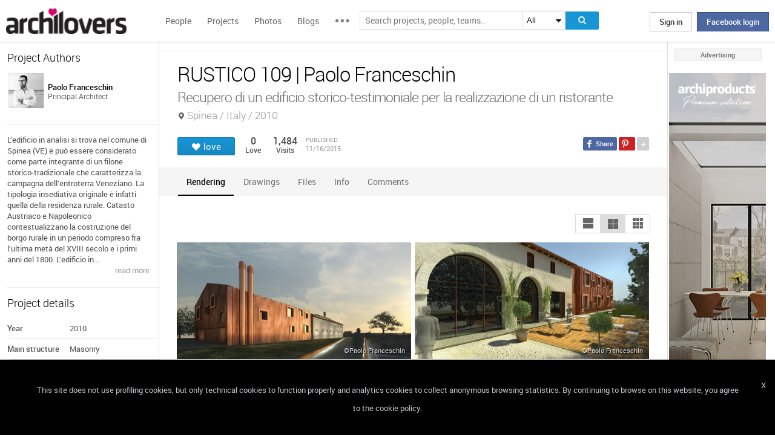

--- FILE ---
content_type: text/html; charset=UTF-8
request_url: https://www.archilovers.com/projects/168829/rustico-109.html
body_size: 1842
content:
<!DOCTYPE html>
<html lang="en">
<head>
    <meta charset="utf-8">
    <meta name="viewport" content="width=device-width, initial-scale=1">
    <title></title>
    <style>
        body {
            font-family: "Arial";
        }
    </style>
    <script type="text/javascript">
    window.awsWafCookieDomainList = [];
    window.gokuProps = {
"key":"AQIDAHjcYu/GjX+QlghicBgQ/7bFaQZ+m5FKCMDnO+vTbNg96AH8rhIMJ+z/0ZlnwNGCUsFTAAAAfjB8BgkqhkiG9w0BBwagbzBtAgEAMGgGCSqGSIb3DQEHATAeBglghkgBZQMEAS4wEQQM0xF1depSHZO07bzbAgEQgDtkDWjfu/iA1FFovrm1DbICsUAV04yfVyp7MT61DYp7EWM6jDnLUg9RkBp27QieKrX3EpH4gWzcP8WQoA==",
          "iv":"D549BgEuDQAAAoH4",
          "context":"gvzhM85h0pEPov9HK+fV3By0uAMr36PBroW7qiDFAEKaHbR9pbGIIXSGHJYI4GNro8hZZDlJBcB7CWIYHwgMNv5Y0iYutnVyRK1lu5IFiYtzPoyVJeoCGhBEOfK7TdVoH3Fl50+QDRGZguhIZLDAYMqyiJA6AwnJ3JabQzZ0HOif0TtxiASnQ+whLECRU/rshovSNWMRD1QLzwmmlnSKL60MwI85Aw1K3GqBETAUfvYAFMeOsAxYbsx60ZEMn6+Ubw0P9iP8JGu0h54S1n+gT8pDv3DxKYq5QB86euZjDCyun2JpFQxVUdj6y0Xy3oyKn1Bcg+NvkAScQS4gAmt0Zm8OZslQ+wI6J/1vXWKRlD6BBKtRf+skm8I7TJxmR+Y="
};
    </script>
    <script src="https://58b12705a3eb.731d112a.us-east-2.token.awswaf.com/58b12705a3eb/336b263c04fa/63a0f74735c8/challenge.js"></script>
</head>
<body>
    <div id="challenge-container"></div>
    <script type="text/javascript">
        AwsWafIntegration.saveReferrer();
        AwsWafIntegration.checkForceRefresh().then((forceRefresh) => {
            if (forceRefresh) {
                AwsWafIntegration.forceRefreshToken().then(() => {
                    window.location.reload(true);
                });
            } else {
                AwsWafIntegration.getToken().then(() => {
                    window.location.reload(true);
                });
            }
        });
    </script>
    <noscript>
        <h1>JavaScript is disabled</h1>
        In order to continue, we need to verify that you're not a robot.
        This requires JavaScript. Enable JavaScript and then reload the page.
    </noscript>
</body>
</html>

--- FILE ---
content_type: text/html; charset=utf-8
request_url: https://www.archilovers.com/projects/168829/rustico-109.html
body_size: 15860
content:
<!DOCTYPE html>
<html lang="en" xmlns:fb="https://ogp.me/ns/fb#" data-displaymode="">
<head prefix="og:https://ogp.me/ns#">

	<title>RUSTICO 109 | Paolo Franceschin</title>
	<meta charset="utf-8" />
	<meta name="description" content="L&amp;rsquo;edificio in analisi si trova nel comune di Spinea (VE) e pu&amp;ograve; essere considerato come parte integrante di un filone..." />
	<meta name="keywords" content="RUSTICO 109,Spinea,Italy,Paolo Franceschin,Bars, Cafes, tea houses,Pubs/Wineries,Restaurants,Interior design,Building Recovery and Renewal,ristorante,rustico,spinea,food,beverage" />
	<meta property="fb:app_id" content="160857597304751" />
	<meta property="og:site_name" content="Archilovers" />
	<meta property="og:title" content="RUSTICO 109 | Paolo Franceschin" />
	<meta property="og:description" content="L&amp;rsquo;edificio in analisi si trova nel comune di Spinea (VE) e pu&amp;ograve; essere considerato come parte integrante di un filone..." />
	<meta property="og:type" content="archilovers:project" />
	<meta property="og:url" content="https://www.archilovers.com/projects/168829/rustico-109.html" />
	<meta property="og:image" content="https://cdn.archilovers.com/projects/b_730_09831c41-546c-4808-be7e-1a370e2318f8.jpg" />
	<meta property="og:locale" content="en_US" />
	<meta property="og:locale:alternate" content="en_GB" />
	<meta property="og:locale:alternate" content="fr_FR" />
	<meta property="og:locale:alternate" content="it_IT" />
	<meta property="article:author" content="https://www.facebook.com/archilovers" />
	<meta property="article:publisher" content="https://www.facebook.com/archilovers" />
				<meta name="twitter:site" content="ArchiloversCom" />
	<meta name="twitter:card" content="gallery" />
	<meta name="twitter:title" content="RUSTICO 109 | Paolo Franceschin" />
	
	<meta name="twitter:description" content="L&amp;rsquo;edificio in analisi si trova nel comune di Spinea (VE) e pu&amp;ograve; essere considerato come parte integrante di un filone..." />
	
	
	<meta name="viewport" content="width=device-width,initial-scale=1.0,maximum-scale=5.0,user-scalable=yes" />
		<meta name="twitter:image0" content="https://cdn.archilovers.com/projects/b_730_09831c41-546c-4808-be7e-1a370e2318f8.jpg" />
		<meta name="twitter:image1" content="https://cdn.archilovers.com/projects/b_730_4cc29fdc-7189-49fa-bec4-a10403630a30.jpg" />
		<meta name="twitter:image2" content="https://cdn.archilovers.com/projects/b_730_9c61f933-8524-445d-aeae-b30c216406a9.jpg" />
		<meta name="twitter:image3" content="https://cdn.archilovers.com/projects/b_730_74e977ac-bf27-4976-a4ac-a9ec270f1948.jpg" />
	<meta name="twitter:domain" content="archilovers.com" />
	<meta name="twitter:creator" content="ArchiloversCom" />
	<meta name="twitter:app:name:iphone" content="Archilovers" />
	<meta name="twitter:app:id:iphone" content="511325461" />
	<meta name="apple-itunes-app" content="app-id=511325461" />

	<link rel="alternate" type="application/rss+xml" href="https://www.archilovers.com/api/projects/feed" />
	<link rel="alternate" type="application/rss+xml" href="https://www.archilovers.com/api/stories/feed" />

	<link rel="canonical" href="https://www.archilovers.com/projects/168829/rustico-109.html" />
	<!--[if lt IE 9]><script src="https://html5shim.googlecode.com/svn/trunk/html5.js"></script><![endif]-->



	<link rel="icon" type="image/png" href="https://cdn.archilovers.com/Assets/images/icons/icon32.png" sizes="32x32">
	<link rel="icon" type="image/png" href="https://cdn.archilovers.com/Assets/images/icons/icon194.png" sizes="194x194">
	<link rel="apple-touch-icon" href="https://cdn.archilovers.com/Assets/images/icons/icon180.png" sizes="180x180">


	<link rel="manifest" href="/manifest.json">

	<link rel="preconnect" href="https://cdn.archilovers.com">
	<link rel="dns-prefetch" href="https://cdn.archilovers.com">


	<style type="text/css">
		@font-face {
			font-family: 'Roboto_';
			src: url('https://cdn.archilovers.com/Assets/fonts/Roboto-Medium-webfont.eot?1');
			src: url('https://cdn.archilovers.com/Assets/fonts/Roboto-Medium-webfont.eot?1#iefix') format('embedded-opentype'),url('https://cdn.archilovers.com/Assets/fonts/Roboto-Medium-webfont.woff?1') format('woff'),url('https://cdn.archilovers.com/Assets/fonts/Roboto-Medium-webfont.ttf?1') format('truetype'),url('https://cdn.archilovers.com/Assets/fonts/Roboto-Medium-webfont.svg?1#Roboto-Medium-webfont') format('svg');
			font-weight: bold;
			font-style: normal;
			font-display: swap;
		}

		@font-face {
			font-family: 'Roboto_';
			src: url('https://cdn.archilovers.com/Assets/fonts/Roboto-Regular-webfont.eot?1');
			src: url('https://cdn.archilovers.com/Assets/fonts/Roboto-Regular-webfont.eot?1#iefix') format('embedded-opentype'),url('https://cdn.archilovers.com/Assets/fonts/Roboto-Regular-webfont.woff?1') format('woff'),url('https://cdn.archilovers.com/Assets/fonts/Roboto-Regular-webfont.ttf?1') format('truetype'),url('https://cdn.archilovers.com/Assets/fonts/Roboto-Regular-webfont.svg?1#Roboto-Regular-webfont') format('svg');
			font-weight: normal;
			font-style: normal;
			font-display: swap;
		}

		@font-face {
			font-family: 'Roboto_';
			src: url('https://cdn.archilovers.com/Assets/fonts/Roboto-Light-webfont.eot?1');
			src: url('https://cdn.archilovers.com/Assets/fonts/Roboto-Light-webfont.eot?1#iefix') format('embedded-opentype'),url('https://cdn.archilovers.com/Assets/fonts/Roboto-Light-webfont.woff?1') format('woff'),url('https://cdn.archilovers.com/Assets/fonts/Roboto-Light-webfont.ttf?1') format('truetype'),url('https://cdn.archilovers.com/Assets/fonts/Roboto-Light-webfont.svg?1#Roboto-Light-webfont') format('svg');
			font-weight: 300;
			font-style: normal;
			font-display: swap;
		}

		@font-face {
			font-family: 'fontello';
			src: url('https://cdn.archilovers.com/Assets/fonts/fontello.eot?1');
			src: url('https://cdn.archilovers.com/Assets/fonts/fontello.eot?1#iefix') format('embedded-opentype'),url('https://cdn.archilovers.com/Assets/fonts/fontello.woff?1') format('woff'),url('https://cdn.archilovers.com/Assets/fonts/fontello.ttf?1') format('truetype'),url('https://cdn.archilovers.com/Assets/fonts/fontello.svg?1#fontello') format('svg');
			font-weight: 'normal';
			font-style: normal;
			font-display: swap;
		}

		.font-icon {
			font-family: 'fontello';
			font-style: normal;
			font-weight: normal;
			speak: none;
			display: inline-block;
			text-decoration: inherit;
			font-variant: normal;
			text-transform: none;
			-webkit-font-smoothing: antialiased;
		}

		.font-Brand {
			font-family: Roboto_,Arial;
			-webkit-font-smoothing: antialiased;
		}

		html, body, div, span, object, h1, h2, h3, h4, h5, h6, p, pre, a, img, q, u, em, i, strong, abbr, blockquote, em, u, ul, li, form, label, table, tr, th, td, hr, textarea, button, form {
			margin: 0;
			padding: 0;
			border: 0;
			outline: none;
			vertical-align: baseline;
			font-weight: inherit;
			font-style: inherit;
			font-size: 100%;
			font-family: Roboto_,Arial;
			-webkit-font-smoothing: antialiased;
			color: #515151;
		}

		article, aside, details, figcaption, figure, footer, fieldset, header, hgroup, menu, nav, section {
			display: block;
			margin: 0;
			padding: 0;
			border: 0;
			vertical-align: baseline;
			font-weight: inherit;
			font-style: inherit;
			font-size: 100%;
			font-family: Roboto_,Arial;
			-webkit-font-smoothing: antialiased;
			color: #515151;
		}

		input {
			vertical-align: baseline;
			font-weight: inherit;
			font-style: inherit;
			font-size: 100%;
			outline: none;
			font-family: Roboto_,Arial;
			-webkit-font-smoothing: antialiased;
		}

		select {
			border-color: #ddd;
		}

		html, body {
			height: 100%;
		}

		ul, li {
			list-style: none;
		}

		table, tr, td {
			border-collapse: collapse;
			border-spacing: 0;
		}

		a {
			text-decoration: none;
		}

			a:hover {
				text-decoration: underline;
			}

		body * {
			-webkit-box-sizing: border-box;
			-moz-box-sizing: border-box;
			-ms-box-sizing: border-box;
			box-sizing: border-box;
			*behavior: url(/Scripts/boxsizing.htc);
			word-spacing: 0;
		}

		:before, :after {
			-webkit-box-sizing: border-box;
			-moz-box-sizing: border-box;
			-ms-box-sizing: border-box;
			box-sizing: border-box;
			*behavior: url(/Scripts/boxsizing.htc);
		}

		.menu {
			display: none;
		}
	</style>

	

	<script type="text/javascript">
		var _gaq = _gaq || [];
		_gaq.push(['_setAccount', 'UA-5892465-3']);
		_gaq.push(['_trackPageview']);
		(function () {
			var ga = document.createElement('script'); ga.type = 'text/javascript'; ga.async = true;
			ga.src = ('https:' == document.location.protocol ? 'https://ssl' : 'http://www') + '.google-analytics.com/ga.js';
			var s = document.getElementsByTagName('script')[0]; s.parentNode.insertBefore(ga, s);
		})();
		function initialize(func) {
			addEvent("DOMContentLoaded", document, func);
		}
		function addEvent(evnt, elem, func) {
			if (elem.addEventListener)  // W3C DOM
				elem.addEventListener(evnt, func, false);
			else if (elem.attachEvent) { // IE DOM
				elem.attachEvent("on" + evnt, func);
			} else { // No much to do
				elem[evnt] = func;
			}

		}
	</script>
	<!-- Google Tag Manager -->
	<script>
	(function (w, d, s, l, i) {
			w[l] = w[l] || []; w[l].push({
				'gtm.start':
					new Date().getTime(), event: 'gtm.js'
			}); var f = d.getElementsByTagName(s)[0],
				j = d.createElement(s), dl = l != 'dataLayer' ? '&l=' + l : ''; j.async = true; j.src =
					'https://www.googletagmanager.com/gtm.js?id=' + i + dl; f.parentNode.insertBefore(j, f);
		})(window, document, 'script', 'dataLayer', 'GTM-P2J6BN5');</script>
	<!-- End Google Tag Manager -->
	

<script type="application/ld+json">
{
    "@context" : "https://schema.org",
    "@type" : "organization",
    "name" : "Archilovers.com",
    "url" : "https://www.archilovers.com",
        
        "sameAs" : [
            "https://www.facebook.com/archilovers",
            "https://twitter.com/ArchiloversCom",
            "https://plus.google.com/+archilovers",
            "https://archilovers.tumblr.com/",
            "https://www.pinterest.com/archilovers/",
            "https://instagram.com/archilovers/"
        ]}
        
}
</script>

</head>
<body class=" skin-banner skin-banner-menu">
	<form></form>
	<!-- Google Tag Manager (noscript) -->
	<noscript>
		<iframe src="https://www.googletagmanager.com/ns.html?id=GTM-P2J6BN5"
				height="0" width="0" style="display:none;visibility:hidden"></iframe>
	</noscript>
	<!-- End Google Tag Manager (noscript) -->
	<link href="https://cdn.archilovers.com/bundles/web-css?v=daEeMO2KcLTDlPfJQhkou2odl9h7wQUOuj0Weyfxess1" rel="stylesheet" />

	


	<section class="globalContainer">

		
<header class="menu" id="divmenugenerale">
    <div class="headerMenu" id="ArchiloversIntMenu">
        <section class="resizeMenu">
            <div class="netMenuAL">
                <div id="_eventsLink-container" class="poplist hasnews _eventcontainer" style="display:none">
                    
                </div>
                <div id="_followersLink-container" class="poplist hasfollow _eventcontainer" style="display:none">
                    
                </div>
                <div id="_messagesLink-container" class="poplist hasmessage _eventcontainer" style="display:none">
                    
                </div>
                <section class="container">
                        <div class="boxTd"><a onclick="javascript: $.login()" title="" class="buttonlog">Sign in</a> <span class="or">oppure</span> <a onclick="$.fblogin()" href="javascript:void(0)" class="buttonlog fb-login">Facebook login</a></div>
                </section>

            </div>
            <figure class="logo">
                <a href="/" title="">
                    <img id="LogoArchilovers" src="https://cdn.archilovers.com/assets/images/logo-archilovers.png" alt="Archilovers" title="Archilovers" width="170" height="36" style="width: auto" />
                    </a>
            </figure>
            <div class="buttonOpenMenu"></div>

            <nav class="contListMenu">
                <ul>
                    <li class="mainLink @*selected*@"><a href="/people" title="People">People</a></li>
                    <li class="mainLink">
                        <a class="linkfake" href="/projects">Projects</a>
                        <ul>
                            <li class="secLink"><a href="/projects"><span>Projects</span> List</a></li>
                            <li class="secLink"><a href="/projects/map"><span>Projects</span> Map</a></li>
                            <li class="secLink"><a href="/albums/elements"><span>Projects by</span> Elements</a></li>
                            <li class="secLink"><a href="/albums/materials"><span>Projects by</span> Materials</a></li>
                            <li class="secLink"><a href="/albums/themes"><span>Projects by</span> Themes</a></li>
                        </ul>
                    </li>

                    <li class="mainLink"><a href="/photos" title="Photos">Photos</a></li>
                    <li class="mainLink"><a href="/stories" title="Blog">Blogs</a></li>
                    <li class="mainLink">
                        <span title="" class="linkfake other"></span>
                        <ul>
                            <li class="secLink" data-name="Photos"><a href="/photos" title="Photos">Photos</a></li>
                            <li class="secLink" data-name="Blog"><a href="/stories" title="Blog">Blogs</a></li>
                            <li class="secLink"><a href="https://www.archiproducts.com" target="_blank" title="Products">Products</a></li>
                            <li class="secLink"><a href="/newsletter" title="Newsletter">Newsletters</a></li>
                            <li class="secLink"><a href="/app" title="App">App</a></li>

                            <li class="secLink">
                                <span title="Contest" class="linkfake other">Contest</span>
                                <ul>
                                    <li class="otherLink" style="font-style:italic; border-bottom: 1px solid white" data-name="I love BTicino"><a href="/bticino" title="I love BTicino">I love BTicino</a></li>
                                        <li class="otherLink" style="font-style:italic" data-name="Bar/Ristoranti/Hotel d'Autore"><a href="/contests/brhautore" title="Bar/Ristoranti/Hotel d'Autore 2017">Bar Ristoranti e Hotel d'Autore 2017 (closed)</a></li>
                                </ul>
                            </li>
                            <li class="secLink"><a target="_blank" href="https://chrome.google.com/webstore/detail/archilovers-inspiration-t/fholofncjefknlbmfkjondfolbgddjon" title="App">Chrome Extension</a></li>


                        </ul>
                    </li>
                </ul>
            </nav>
            <section class="searchMenu">
                <div class="form" id="tableSearch">
                    <fieldset class="input-fieldset">
                        <div class="space-input">
                            <div class="content-input">
                                <input Placeholder-0="Search people or teams.." Placeholder-1="Search projects, people, teams.." Placeholder-2="Search photos.." Placeholder-40="Search projects.." Placeholder-70="Search stories.." id="SearchSuggest" name="SearchSuggest" type="text" value="" />
                                <input name="__RequestVerificationToken" type="hidden" value="X29i_BRBh1_DFDe9HDMNhZNV7DsVM_SNELKx-WNLDOi4WYpyaEmRwNsyDaAeIeqFy3ng93RVQrYlkYsMJObp3gFy0y81" />
                            </div>
                        </div>
                    </fieldset>
                    <select id="SearchSuggest_Context" name="SearchSuggest_Context"><option selected="selected" value="-1">All</option>
<option value="0">People</option>
<option value="40">Projects</option>
<option value="70">Blogs</option>
<option value="2">Photos</option>
</select>
                    <i class="bigIcon" onclick="javascript: window.searchSuggest.Search();" style="cursor: pointer"></i>
                </div>
            </section>
        </section>
    </div>
        <div class="wrap-join dn">
            <div class="popup-join">
                <a onclick="javascript: $.register()" title="" class="signin">Sign Up</a>
                <section class="text">
                    <span>Share and discover Architecture<br />and Interior design</span>
                </section>
            </div>
        </div>
</header>


		<div class="main">
            <div class="socialSideBar">
                <a href="https://www.facebook.com/archilovers" title="Facebook" class="facebook" target="_blank" rel="noopener"></a>
                <a href="https://twitter.com/ArchiloversCom" title="Twitter" class="twitter" target="_blank" rel="noopener"></a>
                <a href="https://archilovers.tumblr.com/" title="Tumblr" class="tumblr" target="_blank" rel="noopener"></a>
                <a href="https://pinterest.com/archilovers/" title="Pinterest" class="pinterest" target="_blank" rel="noopener"></a>
                <a href="https://instagram.com/archilovers/" title="Instagram" class="instagram" target="_blank" rel="noopener"></a>
                <a href="https://www.threads.net/@archilovers" title="Threads" class="threads" target="_blank" rel="noopener"></a>
            </div>
			<div class="outer">
				<section class="column-center">
					
    <section class="summary">
            </section>

					





<div>

    <header class="heading">
        
        <hgroup>
            <h1>RUSTICO 109 | Paolo Franceschin</h1>
            <h2>
                <span>Recupero di un edificio storico-testimoniale per la realizzazione di un ristorante</span>
                    <span class="location">Spinea / Italy / 2010</span>
            </h2>
        </hgroup>


        <div class="viewinfo project">
            
<div class="sharedbar">
    <ul class="conticonshared">
        <li  title="facebook" class="i-facebook"></li>
        <li  title="pinterest" class="i-pinterest"></li>
        <li class="addShare open"></li>
        <li  title="twitter" class="i-twitter"></li>     
        
        <li  title="tumblr" class="i-tumblr"></li>
        <li  title="linkedin" class="i-linkedin"></li>
        <li class="removeShare"></li>
    </ul>
</div>

            
<button class="loveaction love False " onclick="love(event)" data-command="{&quot;controller&quot;:&quot;projects&quot;, &quot;id&quot;:168829, &quot;action&quot;:&quot;love?value=true&quot;, &quot;type&quot;:&quot;post&quot;}" data-undo-command="{&quot;controller&quot;:&quot;projects&quot;, &quot;id&quot;:168829, &quot;action&quot;:&quot;love?value=false&quot;, &quot;type&quot;:&quot;post&quot;}" type="button">
	<span class="conlovers">
		<h4>love</h4>
		<h5>loved</h5>
	</span>
	<span class="no-follow">
		<h6>unlove</h6>
	</span>
</button>
<span class="numlove"><i></i>0</span>

            <div class="cont-views">
                <a class="viewsOn lovers" href="#lovers"><span class="numviews">0</span> <span class="text">Love</span></a>
                <span class="viewsOn visits"><span class="numviews">1,484</span> <span class="text">Visits</span></span>
                <span class="date-pub">Published<time class="upDate" pubdate="pubdate" datetime="11/16/2015">11/16/2015</time></span>
            </div>
        </div>
    </header>

    <div class="tabs ui-tabs">
        <ul class="ui-tabs ui-tabs-nav ui-helper-reset ui-helper-clearfix ui-widget-header ui-corner-all">
                                <li><a href="#renderings-TAB">Rendering</a></li>
                                <li><a href="#drawings-TAB">Drawings</a></li>
                                                                <li><a href="#resources-TAB">Files</a></li>
                                <li><a href="#info-TAB">Info</a></li>
                                        
            <li><a href="#post-TAB">Comments<i></i></a></li>
        </ul>

        <div id="images-TAB">
            <section class="optionbar">
                <div id="displayOption1" class="ui-buttonset">
                    <input type="radio" id="displayOption1-1" name="displayOption" value="1col" /><label for="displayOption1-1" aria-label="1col"></label>
                    <input type="radio" id="displayOption2-1" name="displayOption" value="2col" /><label for="displayOption2-1" aria-label="2col"></label>
                    <input type="radio" id="displayOption3-1" name="displayOption" value="grid" /><label for="displayOption3-1" aria-label="grid"></label>
                </div>
            </section>
            <div class="masonry"></div>
        </div>
        <div id="renderings-TAB">
            <section class="optionbar">
                <div id="displayOption2" class="ui-buttonset">
                    <input type="radio" id="displayOption1-2" name="displayOption2" value="1col" /><label for="displayOption1-2" aria-label="1col"></label>
                    <input type="radio" id="displayOption2-2" name="displayOption2" value="2col" /><label for="displayOption2-2" aria-label="2col"></label>
                    <input type="radio" id="displayOption3-2" name="displayOption2" value="grid" /><label for="displayOption3-2" aria-label="grid"></label>
                </div>
            </section>
            <div class="masonry"></div>
        </div>
        <div id="drawings-TAB">
            <section class="optionbar">
                <div id="displayOption3" class="ui-buttonset">
                    <input type="radio" id="displayOption1-3" name="displayOption3" value="1col" /><label for="displayOption1-3" aria-label="1col"></label>
                    <input type="radio" id="displayOption2-3" name="displayOption3" value="2col" /><label for="displayOption2-3" aria-label="2col"></label>
                    <input type="radio" id="displayOption3-3" name="displayOption3" value="grid" /><label for="displayOption3-3" aria-label="grid"></label>
                </div>
            </section>
            <div class="masonry"></div>
        </div>
        <div id="mobile-TAB">
            <section class="optionbar">
                <div id="displayOption4" class="ui-buttonset">
                    <input type="radio" id="displayOption1-4" name="displayOption4" value="1col" /><label for="displayOption1-4" aria-label="1col"></label>
                    <input type="radio" id="displayOption2-4" name="displayOption4" value="2col" /><label for="displayOption2-4" aria-label="2col"></label>
                    <input type="radio" id="displayOption3-4" name="displayOption4" value="grid" /><label for="displayOption3-4" aria-label="grid"></label>
                </div>
            </section>
            <div class="masonry"></div>
        </div>
        <div id="videos-TAB">
        </div>
        <div id="resources-TAB" class="items ui-sortable">
            <div class="resources">

    <div class="resource-item">
        <a href="https://cdn.archilovers.com/projects/f650e1a4-c016-449a-a917-d5e728f1979d.pdf" target="_blank">
            <figure>
                
                <figcaption>RUSTICO 109 [book presentazione progetto].pdf</figcaption>
            </figure>
            
        </a>
    </div>


            </div>
        </div>
        <div id="info-TAB" class="info-tab"><p>L&rsquo;edificio in analisi si trova nel comune di Spinea (VE) e pu&ograve; essere considerato come parte integrante di un filone storico-tradizionale che caratterizza la campagna dell&rsquo;entroterra Veneziano. La tipologia insediativa originale &egrave; infatti quella della residenza rurale. Catasto Austriaco e Napoleonico contestualizzano la costruzione del borgo rurale in un periodo compreso fra l&rsquo;ultima met&agrave; del XVIII secolo e i primi anni del 1800.</p><br/><p>L&rsquo;edificio in oggetto &egrave; sottoposto, in ragione del valore storico-testimoniale ad esso riconosciuto, al terzo grado di protezione, come specificato tra le indicazioni progettuali della scheda n&deg; 109.</p><br/><p>L&rsquo;edificio &egrave; composto da un corpo principale con coperture a padiglione in coppi, sviluppato su tre livelli collegati da un sistema di scale interne, al quale &egrave; giustapposto un rustico di epoca successiva su due livelli con copertura a due falde in coppi. Il prospetto principale dell&rsquo;edificio (sud) &egrave; caratterizzato dall&rsquo;ingresso posto sull&rsquo;asse mediano del corpo principale con forometrie rettangolari ai piani e da tre ampie arcate sul rustico che valorizzano il portico a doppia altezza. Considerate le caratteristiche sia intrinseche (estesa superficie fondiaria, consistente cubatura, accesso carraio commerciale diretto dalla S.P. 81 e possibilit&agrave; di realizzare un ampio parcheggio) che estrinseco-posizionali, fra cui la favorevole posizione rispetto sia a Venezia che a Mestre e al nuovo casello del passante autostradale, il progetto di ri-uso dell&rsquo;edificio prevede la realizzazione di un ristorante.</p></div>
        <div id="products-TAB" class="product-tab">
            <div id="products-container"></div>
        </div>
        <div id="lovers-TAB" class="people-tab">
            <small>0 users love this project</small>
        </div>
        <div id="blog-TAB">
            <div id="blog-container" class="blog-tab masonry">
                

            </div>
        </div>
        <div id="post-TAB" class="comments-tab">
            


	<div id="comment-resources" class="dn"
			 data-confirm-title="Comments"
			 data-confirm-message="Do you really want to delete the comment?"
			 data-confirm-ok="Ok"
			 data-confirm-cancel="Cancel"
			 data-remove-url="/api/projects/168829/comments">
	</div>
	<div id="reportitem-resources" class="dn"
			 data-confirm-title="Report abuse"
			 data-confirm-message="Do you want to report spam or inappropriate content to Archilovers staff?"
			 data-confirm-ok="Ok"
			 data-confirm-cancel="Cancel"
			 data-reportok-message="Thank you for reporting. If this content does not meet our community guidelines, we will remove it.">
	</div>
	<section class="comments show"
			data-item-id="0"
			data-getaction="/projects/168829/comments"
			data-prevaction="/projects/168829/comments"
			data-count="0" data-page="0">
		<header class="titlecomments">Comments</header>
		<ul class="_comments"></ul>
			<span class="writecomment">comment</span>
<form action="/projects/168829/comments" class="addcomment" method="post">		<figure>
				<img src="https://www.archilovers.com/assets/images/unknow_user_thumb1.png" alt="user" />
		</figure>
<span class="field-validation-valid" data-valmsg-for="text" data-valmsg-replace="true"></span><textarea cols="20" data-val="true" data-val-maxlength="The field text must be a string or array type with a maximum length of &#39;500&#39;." data-val-maxlength-max="500" data-val-required="The text field is required." data_auth="False" id="text" name="text" placeholder="Post your comment here" readonly="readonly" rows="2">
</textarea>		<div class="contbutton">
			<button type="submit" id="sendComment-0" class="button submit" data-size="invisible">comment</button>
			<button type="button" class="button cancel">Cancel</button>
		</div>
</form>
	</section>



<script src="https://www.google.com/recaptcha/api.js" async defer></script>
        </div>
    </div>
    <div class="floating-anchor"></div>

    <div class="floating" style="display: none">
        <form class="addcomment" novalidate="novalidate">
            <figure>
                    <img src="https://www.archilovers.com/assets/images/unknow_user_thumb1.png" alt="" />
            </figure>
            <textarea cols="20" placeholder="Post your comment here" rows="2"></textarea>
        </form>
    </div>
    <div id="enlarge" class="enlarge" style="position:fixed">Enlarge image</div>
    <div style="visibility:hidden;padding:0 29px 0 30px;margin-right:-10px">
        <div class="rif _2col"></div>
        <div class="rif grid"></div>
    </div>
</div>




<div id="bigMapContainer" title="RUSTICO 109" style="display:none;width:740px;height:400px" class="contentAddproject">
    



<div class="container_16" style="width:740px;height:400px">
	<article class="grid_16" style="width:740px;height:400px">
		<div id="loading" class="loadingOverlayHeart"></div>
		<div class="item rounded dark">
			<div id="map_canvas_58977755" class="map" style="width:740px;height:400px"></div>
		</div>
	</article>
</div>






</div>
<div id="PlayTubeWindowDialog" style="display:none; width:660px" class="grCreate">
    <div class="tr" style="width:660px">
        <div class="td-l inputBox" style="width:660px">
            <iframe id="EmbedTube" title="Video player" width="640" height="390" src="" frameborder="0" allowfullscreen></iframe>
        </div>
    </div>
</div>








				</section>
				<section class="column-left">
					
        <article class="boxmodel">
            <header>Project Authors</header>
            <!-- /Views/MembersPartial.cshtml -->
            

<ul class="member">
    <li>
			<a href="/paolofranceschin/" data-summary="1" data-id="997828">
					<figure class="" title="">
		<div><img alt="Paolo Franceschin" title="Paolo Franceschin" src="https://img.edilportale.com/profile-image/thumb4_b650e481-41db-4a92-a407-440325dba07d.jpg" width="58" height="58" /></div>
		<figcaption>
			<div><h2><p class="name">Paolo Franceschin</p></h2><p class="job">Principal Architect</p></div>
		</figcaption>
	</figure>

			</a>
        
    </li>
</ul>




        </article>


        <article class="boxmodel">
            <p class="description">L&rsquo;edificio in analisi si trova nel comune di Spinea (VE) e pu&ograve; essere considerato come parte integrante di un filone storico-tradizionale che caratterizza la campagna dell&rsquo;entroterra Veneziano. La tipologia insediativa originale &egrave; infatti quella della residenza rurale. Catasto Austriaco e Napoleonico contestualizzano la costruzione del borgo rurale in un periodo compreso fra l&rsquo;ultima met&agrave; del XVIII secolo e i primi anni del 1800.
L&rsquo;edificio in...</p>
<footer><a href="#info">read more </a></footer>        </article>

    <article class="boxmodel">
        <header>Project details</header>
<ul class="details">
    <li><span>Year</span> <span>2010</span></li>     <li><span>Main structure</span> <span>Masonry</span></li>     <li><span>Client</span> <span>Privato</span></li>     <li><span>Cost</span> <span>1.800.000</span></li>     <li><span>Status</span> <span>Current works</span></li>     <li><span>Type</span> <span>Bars, Cafes, tea houses / Pubs/Wineries / Restaurants / Interior design / Building Recovery and Renewal</span></li> 
</ul>
    </article>

        <article class="boxmodel">
            <header>Tags</header>
            <div class="tags-list">
                    <a rel="nofollow" href="/home/search?keywords=ristorante">ristorante</a><span>/</span>
                    <a rel="nofollow" href="/home/search?keywords=rustico">rustico</a><span>/</span>
                    <a rel="nofollow" href="/home/search?keywords=spinea">spinea</a><span>/</span>
                    <a rel="nofollow" href="/home/search?keywords=food">food</a><span>/</span>
                    <a rel="nofollow" href="/home/search?keywords=beverage">beverage</a><span>/</span>
            </div>
        </article>


    <section id="instagram-items-anchor" class="boxmodel">
        <a target="_blank" href="http://bit.ly/Archilovers_Instagram">
            <img id="instagramImage" alt="Archilovers On Instagram" title="Archilovers On Instagram" src="[data-uri]" width="250" height="500" />
        </a>
    </section>

    <section id="related-items-anchor" class="boxmodel"></section>
    <div id="related-items">


</div>


				</section>
				<aside class="column-right">
					<div class="content fixed">
						<div class="product-ads">
							

						</div>
						<div class="sponsor-title">Advertising</div>
						<div class="banners">
							

<script type='text/javascript'>(function(){i=new Image();i.src='/adv-m/981747/i';})();</script><noscript><img style='display:none' src='/adv-m/981747/i'/></noscript>								<a class="skyescraper-banner" href="/adv-m/981747/c" target="_blank" title="" rel="nofollow">
									<img class="wp-image-3002 size-full aligncenter" src="https://adv.archilovers.com/velux_160_1025_mono.jpg" alt="" width="160" height="600" />
								</a>

						</div>
					</div>
				</aside>

			</div>
		</div>
		<div class="scrolltop" id="scrollTop"></div>
		
<footer class="footer-page">


    <div id="cookieDisc" class="cookie-bar" style="display:none">
        <div class="content-cookie">
            <div id="cookieDiscCloseText" class="close-cookie"><i>X</i></div>
            <div class="msgtext-cookie"><a class="_skipjs" href="/help/cookies" target="_blank">
            This site does not use profiling cookies, but only technical cookies to function properly and analytics cookies to collect anonymous browsing statistics. By continuing to browse on this website, you agree to the cookie policy.
</a></div>
            
        </div>
    </div>

    <section class="content">
        
        <div class="box-link-footer">
            <ul class="link-footer">
                <li class="title">Start</li>
                <li><a href="/help/basics#start" target="_blank">Welcome</a></li>
                <li><a href="/help/basics#profile" target="_blank">Create your profile</a></li>
                <li><a href="/help/basics#projects" target="_blank">Publish projects</a></li>
                <li><a href="/help/basics#photos" target="_blank">Share photos</a></li>
                <li><a href="/help/basics#stories" target="_blank">Write a blog story</a></li>
            </ul>
            <ul class="link-footer">
                <li class="title">Topics</li>
                <li><a href="/help/faq" target="_blank">FAQ</a></li>
                <li><a id="anchorContactUs" href="javascript:void(0)">Contact us</a></li>
                <li><a href="/app" target="_blank">App&#160;Download</a></li>
                <li><a href="/newsletter" target="_blank">Newsletters</a></li>
                <li><a href="https://archipassport.com/careers/" target="_blank">Careers</a></li>
                    <li><a href="https://business.archiproducts.com/en/" target="_blank" style="color:#39c">Advertise your products</a></li>

            </ul>
        </div>
        <div class="network">
            <ul class="logo-network">
                <li class="title">Network</li>
                <li class="archipassport"><a title="Archipassport" href="https://www.archipassport.com/" target="_blank" rel="noopener"></a></li>
                <li class="archiproducts"><a title="Archiproducts" href="https://www.archiproducts.com/" target="_blank" rel="noopener"></a></li>
                <li class="archiportale"><a title="Archiportale" href="https://www.archiportale.com/" target="_blank" rel="noopener"></a></li>
                <li class="edilportale"><a title="Edilportale" href="https://www.edilportale.com/" target="_blank" rel="noopener"></a></li>
            </ul>
        </div>
        <ul class="logo-social">
            <li class="title">Follow us</li>
            <li class="facebook"><a title="Facebook" href="https://www.facebook.com/archilovers" target="_blank" rel="noopener"></a></li>
            <li class="twitter"><a title="Twitter" href="https://twitter.com/ArchiloversCom" target="_blank" rel="noopener"></a></li>
            <li class="tumblr"><a title="Tumblr" href="https://archilovers.tumblr.com/" target="_blank" rel="noopener"></a></li>
            <li class="pinterest"><a title="Pinterest" href="https://pinterest.com/archilovers/" target="_blank" rel="noopener"></a></li>

            <li class="instagram"><a title="Instagram" href="https://instagram.com/archilovers" target="_blank" rel="noopener"></a></li>
            <li class="flipboard"><a title="Flipboard" href="https://flipboard.com/@archilovers/archilovers-tvgs3sinz" target="_blank" rel="noopener"></a></li>
            <li class="youtube"><a title="Youtube" href="https://www.youtube.com/user/Archilovers" target="_blank" rel="noopener"></a></li>
            <li class="threads"><a title="Threads" href="https://www.threads.net/@archilovers" target="_blank" rel="noopener"></a></li>
        </ul>
        <div class="box-link-footer titleBtn">
            <ul class="link-footer">
                    <li class="title"><a title="Advertise" href="https://business.archiproducts.com/en/advertising/" target="_blank" rel="noopener">Advertise</a></li>

                
            </ul>
        </div>

    </section>
	<section class="copyright">
		<div>
            <span>
                &#169; 2026 Archilovers.com - P.IVA IT05611580720 - Newspaper registered at the Court of Bari, General Registry No. 1861/2020 – &#169; All reproduction rights reserved
                <a href="https://www.archilovers.com/help/terms">Terms of use</a>
                <a href="https://www.archilovers.com/help/privacy">Privacy</a>
                <a href="https://www.archilovers.com/help/cookies">Cookies</a>
                <a href="/sitemap">Sitemap</a>
                <select id="changelanguage">
                        <option selected data-href="/account/language?lang=en&amp;returnUrl=%2Fprojects%2F168829%2Frustico-109.html">English</option>
                        <option  data-href="/account/language?lang=it&amp;returnUrl=%2Fprojects%2F168829%2Frustico-109.html">Italiano</option>
                        <option  data-href="/account/language?lang=fr&amp;returnUrl=%2Fprojects%2F168829%2Frustico-109.html">Fran&#231;ais</option>
                </select>
            </span>

		</div>
	</section>

    <div id="shareme" class="share-social"></div>

</footer>

		
		<aside class="cont-alert">
			<section class="success">
				<h6></h6>
				<span></span>
			</section>
		</aside>
		<div id="tmp"></div>
		<div id="summary" class="people-search hover-people"></div>
	</section>



	<!--[if lt IE 9]>
	<script src="https://cdnjs.cloudflare.com/ajax/libs/jquery/1.11.1/jquery.min.js" defer></script>

	<![endif]-->
	<!--[if gte IE 9]><!-->
	<script src="https://cdnjs.cloudflare.com/ajax/libs/jquery/2.1.1/jquery.min.js" defer></script>

	<!--<![endif]-->
	<script src="https://cdn.archilovers.com/bundles/jquery-pkg?v=2R-XyCnnZ-gBecTH0M2tB0J-Y9IPm_2iM3AjYhxGchQ1" defer></script>

	<script src="https://cdn.archilovers.com/bundles/archilovers-web-pkg?v=GUmS8K59yF3APfiEdldhWwBLV55ayVl77FhoG8BIoCM1" defer></script>

	
    <script src="https://cdn.archilovers.com/bundles/masonry?v=1yj4jBeNFcN937rv_8O-duMVj9F8Zy0fOALb5OF7d401" defer></script>

    <script src="https://cdn.archilovers.com/bundles/preloadjs?v=Ut16dg1niN3jEGsL29aBkyjfbGHtl8VOPC8oNTRRRHw1" defer></script>

    <script src="https://cdn.archilovers.com/bundles/videoplayer?v=svVKt5fAbjXqHQSTj62PULEWRyGF84vqlFw_l3ypb4w1" defer></script>


    <script type="text/javascript">

        initialize(function () {
			$(document).ready(init);
			$(document).ready(bindEvents);
		});

        var page = 3;

        function init() {

            var instagramImages = [
                '/Assets/bannerInstagram/banner_AL_1.jpg',
                '/Assets/bannerInstagram/banner_AL_2.jpg',
                '/Assets/bannerInstagram/banner_AL_3.jpg',
                '/Assets/bannerInstagram/banner_AL_4.jpg',
                '/Assets/bannerInstagram/banner_AL_5.jpg',
                '/Assets/bannerInstagram/banner_AL_6.jpg',
            ];


            var randomNumber = Math.floor(Math.random() * instagramImages.length);
            $("#instagramImage").attr('src', instagramImages[randomNumber].toString());


			window.ProjectId = 168829;
			window.PrincipalId = 997828;
			window.PrincipalType = 1;

			window.format = "2col";
			window.resources = [];
            window.resources['images'] = [];
			window.resources['drawings'] = [{"Description":null,"IsCoverImage":false,"Copyright":"Paolo Franceschin","Order":0,"CommentsCount":0,"TagsCount":0,"Tags":[],"Lat":null,"Lng":null,"Place":null,"Loves":0,"ILove":false,"IsDeleted":false,"IsUpdated":false,"File":{"Id":1465023,"Name":"74e977ac-bf27-4976-a4ac-a9ec270f1948.jpg","Formats":{"Original":{"Width":4320,"Height":2444,"Key":"Original","Uri":"https://cdn.archilovers.com/projects/74e977ac-bf27-4976-a4ac-a9ec270f1948.jpg"},"Small":{"Width":250,"Height":150,"Key":"Small","Uri":"https://cdn.archilovers.com/projects/d_250_74e977ac-bf27-4976-a4ac-a9ec270f1948.jpg"},"Medium":{"Width":730,"Height":412,"Key":"Medium","Uri":"https://cdn.archilovers.com/projects/b_730_74e977ac-bf27-4976-a4ac-a9ec270f1948.jpg"},"Large":{"Width":2400,"Height":1600,"Key":"Large","Uri":"https://cdn.archilovers.com/projects/74e977ac-bf27-4976-a4ac-a9ec270f1948.jpg?w=2400\u0026h=1600"}},"FilePaths":["\\\\smb-fs\\store\\FILEPROGETTI\\Big\\74e977ac-bf27-4976-a4ac-a9ec270f1948.jpg","\\\\smb-fs\\store\\FILEPROGETTI\\Big\\g_105_74e977ac-bf27-4976-a4ac-a9ec270f1948.jpg","\\\\smb-fs\\store\\FILEPROGETTI\\Big\\e_150_74e977ac-bf27-4976-a4ac-a9ec270f1948.jpg","\\\\smb-fs\\store\\FILEPROGETTI\\Big\\f_200_74e977ac-bf27-4976-a4ac-a9ec270f1948.jpg","\\\\smb-fs\\store\\FILEPROGETTI\\Big\\c_383_74e977ac-bf27-4976-a4ac-a9ec270f1948.jpg","\\\\smb-fs\\store\\FILEPROGETTI\\Big\\b_730_74e977ac-bf27-4976-a4ac-a9ec270f1948.jpg","\\\\smb-fs\\store\\FILEPROGETTI\\Big\\d_250_74e977ac-bf27-4976-a4ac-a9ec270f1948.jpg"]},"Formats":{"Original":{"Width":4320,"Height":2444,"Key":"Original","Uri":"https://cdn.archilovers.com/projects/74e977ac-bf27-4976-a4ac-a9ec270f1948.jpg"},"Small":{"Width":250,"Height":150,"Key":"Small","Uri":"https://cdn.archilovers.com/projects/d_250_74e977ac-bf27-4976-a4ac-a9ec270f1948.jpg"},"Medium":{"Width":730,"Height":412,"Key":"Medium","Uri":"https://cdn.archilovers.com/projects/b_730_74e977ac-bf27-4976-a4ac-a9ec270f1948.jpg"},"Large":{"Width":2400,"Height":1600,"Key":"Large","Uri":"https://cdn.archilovers.com/projects/74e977ac-bf27-4976-a4ac-a9ec270f1948.jpg?w=2400\u0026h=1600"}},"Width":4320,"Height":2444,"Id":1465023,"Name":"74e977ac-bf27-4976-a4ac-a9ec270f1948.jpg","TypeId":5},{"Description":null,"IsCoverImage":false,"Copyright":"Paolo Franceschin","Order":1,"CommentsCount":0,"TagsCount":0,"Tags":[],"Lat":null,"Lng":null,"Place":null,"Loves":0,"ILove":false,"IsDeleted":false,"IsUpdated":false,"File":{"Id":1465215,"Name":"a7dbe576-c0e9-40d6-a830-91ab41849d63.jpg","Formats":{"Original":{"Width":4320,"Height":2444,"Key":"Original","Uri":"https://cdn.archilovers.com/projects/a7dbe576-c0e9-40d6-a830-91ab41849d63.jpg"},"Small":{"Width":250,"Height":150,"Key":"Small","Uri":"https://cdn.archilovers.com/projects/d_250_a7dbe576-c0e9-40d6-a830-91ab41849d63.jpg"},"Medium":{"Width":730,"Height":412,"Key":"Medium","Uri":"https://cdn.archilovers.com/projects/b_730_a7dbe576-c0e9-40d6-a830-91ab41849d63.jpg"},"Large":{"Width":2400,"Height":1600,"Key":"Large","Uri":"https://cdn.archilovers.com/projects/a7dbe576-c0e9-40d6-a830-91ab41849d63.jpg?w=2400\u0026h=1600"}},"FilePaths":["\\\\smb-fs\\store\\FILEPROGETTI\\Big\\a7dbe576-c0e9-40d6-a830-91ab41849d63.jpg","\\\\smb-fs\\store\\FILEPROGETTI\\Big\\g_105_a7dbe576-c0e9-40d6-a830-91ab41849d63.jpg","\\\\smb-fs\\store\\FILEPROGETTI\\Big\\e_150_a7dbe576-c0e9-40d6-a830-91ab41849d63.jpg","\\\\smb-fs\\store\\FILEPROGETTI\\Big\\f_200_a7dbe576-c0e9-40d6-a830-91ab41849d63.jpg","\\\\smb-fs\\store\\FILEPROGETTI\\Big\\c_383_a7dbe576-c0e9-40d6-a830-91ab41849d63.jpg","\\\\smb-fs\\store\\FILEPROGETTI\\Big\\b_730_a7dbe576-c0e9-40d6-a830-91ab41849d63.jpg","\\\\smb-fs\\store\\FILEPROGETTI\\Big\\d_250_a7dbe576-c0e9-40d6-a830-91ab41849d63.jpg"]},"Formats":{"Original":{"Width":4320,"Height":2444,"Key":"Original","Uri":"https://cdn.archilovers.com/projects/a7dbe576-c0e9-40d6-a830-91ab41849d63.jpg"},"Small":{"Width":250,"Height":150,"Key":"Small","Uri":"https://cdn.archilovers.com/projects/d_250_a7dbe576-c0e9-40d6-a830-91ab41849d63.jpg"},"Medium":{"Width":730,"Height":412,"Key":"Medium","Uri":"https://cdn.archilovers.com/projects/b_730_a7dbe576-c0e9-40d6-a830-91ab41849d63.jpg"},"Large":{"Width":2400,"Height":1600,"Key":"Large","Uri":"https://cdn.archilovers.com/projects/a7dbe576-c0e9-40d6-a830-91ab41849d63.jpg?w=2400\u0026h=1600"}},"Width":4320,"Height":2444,"Id":1465215,"Name":"a7dbe576-c0e9-40d6-a830-91ab41849d63.jpg","TypeId":5},{"Description":null,"IsCoverImage":false,"Copyright":"Paolo Franceschin","Order":2,"CommentsCount":0,"TagsCount":0,"Tags":[],"Lat":null,"Lng":null,"Place":null,"Loves":0,"ILove":false,"IsDeleted":false,"IsUpdated":false,"File":{"Id":1465217,"Name":"bee689bd-0756-42d0-b9c4-6f5b12822d10.jpg","Formats":{"Original":{"Width":4320,"Height":2444,"Key":"Original","Uri":"https://cdn.archilovers.com/projects/bee689bd-0756-42d0-b9c4-6f5b12822d10.jpg"},"Small":{"Width":250,"Height":150,"Key":"Small","Uri":"https://cdn.archilovers.com/projects/d_250_bee689bd-0756-42d0-b9c4-6f5b12822d10.jpg"},"Medium":{"Width":730,"Height":412,"Key":"Medium","Uri":"https://cdn.archilovers.com/projects/b_730_bee689bd-0756-42d0-b9c4-6f5b12822d10.jpg"},"Large":{"Width":2400,"Height":1600,"Key":"Large","Uri":"https://cdn.archilovers.com/projects/bee689bd-0756-42d0-b9c4-6f5b12822d10.jpg?w=2400\u0026h=1600"}},"FilePaths":["\\\\smb-fs\\store\\FILEPROGETTI\\Big\\bee689bd-0756-42d0-b9c4-6f5b12822d10.jpg","\\\\smb-fs\\store\\FILEPROGETTI\\Big\\g_105_bee689bd-0756-42d0-b9c4-6f5b12822d10.jpg","\\\\smb-fs\\store\\FILEPROGETTI\\Big\\e_150_bee689bd-0756-42d0-b9c4-6f5b12822d10.jpg","\\\\smb-fs\\store\\FILEPROGETTI\\Big\\f_200_bee689bd-0756-42d0-b9c4-6f5b12822d10.jpg","\\\\smb-fs\\store\\FILEPROGETTI\\Big\\c_383_bee689bd-0756-42d0-b9c4-6f5b12822d10.jpg","\\\\smb-fs\\store\\FILEPROGETTI\\Big\\b_730_bee689bd-0756-42d0-b9c4-6f5b12822d10.jpg","\\\\smb-fs\\store\\FILEPROGETTI\\Big\\d_250_bee689bd-0756-42d0-b9c4-6f5b12822d10.jpg"]},"Formats":{"Original":{"Width":4320,"Height":2444,"Key":"Original","Uri":"https://cdn.archilovers.com/projects/bee689bd-0756-42d0-b9c4-6f5b12822d10.jpg"},"Small":{"Width":250,"Height":150,"Key":"Small","Uri":"https://cdn.archilovers.com/projects/d_250_bee689bd-0756-42d0-b9c4-6f5b12822d10.jpg"},"Medium":{"Width":730,"Height":412,"Key":"Medium","Uri":"https://cdn.archilovers.com/projects/b_730_bee689bd-0756-42d0-b9c4-6f5b12822d10.jpg"},"Large":{"Width":2400,"Height":1600,"Key":"Large","Uri":"https://cdn.archilovers.com/projects/bee689bd-0756-42d0-b9c4-6f5b12822d10.jpg?w=2400\u0026h=1600"}},"Width":4320,"Height":2444,"Id":1465217,"Name":"bee689bd-0756-42d0-b9c4-6f5b12822d10.jpg","TypeId":5},{"Description":null,"IsCoverImage":false,"Copyright":"Paolo Franceschin","Order":3,"CommentsCount":0,"TagsCount":0,"Tags":[],"Lat":null,"Lng":null,"Place":null,"Loves":0,"ILove":false,"IsDeleted":false,"IsUpdated":false,"File":{"Id":1465219,"Name":"a3abcb87-2b71-462a-a3e3-6768d15b492a.jpg","Formats":{"Original":{"Width":4320,"Height":2444,"Key":"Original","Uri":"https://cdn.archilovers.com/projects/a3abcb87-2b71-462a-a3e3-6768d15b492a.jpg"},"Small":{"Width":250,"Height":150,"Key":"Small","Uri":"https://cdn.archilovers.com/projects/d_250_a3abcb87-2b71-462a-a3e3-6768d15b492a.jpg"},"Medium":{"Width":730,"Height":412,"Key":"Medium","Uri":"https://cdn.archilovers.com/projects/b_730_a3abcb87-2b71-462a-a3e3-6768d15b492a.jpg"},"Large":{"Width":2400,"Height":1600,"Key":"Large","Uri":"https://cdn.archilovers.com/projects/a3abcb87-2b71-462a-a3e3-6768d15b492a.jpg?w=2400\u0026h=1600"}},"FilePaths":["\\\\smb-fs\\store\\FILEPROGETTI\\Big\\a3abcb87-2b71-462a-a3e3-6768d15b492a.jpg","\\\\smb-fs\\store\\FILEPROGETTI\\Big\\g_105_a3abcb87-2b71-462a-a3e3-6768d15b492a.jpg","\\\\smb-fs\\store\\FILEPROGETTI\\Big\\e_150_a3abcb87-2b71-462a-a3e3-6768d15b492a.jpg","\\\\smb-fs\\store\\FILEPROGETTI\\Big\\f_200_a3abcb87-2b71-462a-a3e3-6768d15b492a.jpg","\\\\smb-fs\\store\\FILEPROGETTI\\Big\\c_383_a3abcb87-2b71-462a-a3e3-6768d15b492a.jpg","\\\\smb-fs\\store\\FILEPROGETTI\\Big\\b_730_a3abcb87-2b71-462a-a3e3-6768d15b492a.jpg","\\\\smb-fs\\store\\FILEPROGETTI\\Big\\d_250_a3abcb87-2b71-462a-a3e3-6768d15b492a.jpg"]},"Formats":{"Original":{"Width":4320,"Height":2444,"Key":"Original","Uri":"https://cdn.archilovers.com/projects/a3abcb87-2b71-462a-a3e3-6768d15b492a.jpg"},"Small":{"Width":250,"Height":150,"Key":"Small","Uri":"https://cdn.archilovers.com/projects/d_250_a3abcb87-2b71-462a-a3e3-6768d15b492a.jpg"},"Medium":{"Width":730,"Height":412,"Key":"Medium","Uri":"https://cdn.archilovers.com/projects/b_730_a3abcb87-2b71-462a-a3e3-6768d15b492a.jpg"},"Large":{"Width":2400,"Height":1600,"Key":"Large","Uri":"https://cdn.archilovers.com/projects/a3abcb87-2b71-462a-a3e3-6768d15b492a.jpg?w=2400\u0026h=1600"}},"Width":4320,"Height":2444,"Id":1465219,"Name":"a3abcb87-2b71-462a-a3e3-6768d15b492a.jpg","TypeId":5},{"Description":null,"IsCoverImage":false,"Copyright":"Paolo Franceschin","Order":4,"CommentsCount":0,"TagsCount":0,"Tags":[],"Lat":null,"Lng":null,"Place":null,"Loves":0,"ILove":false,"IsDeleted":false,"IsUpdated":false,"File":{"Id":1465220,"Name":"9f03c8bb-52cf-4358-87da-59fe5aabc8c2.jpg","Formats":{"Original":{"Width":4320,"Height":2444,"Key":"Original","Uri":"https://cdn.archilovers.com/projects/9f03c8bb-52cf-4358-87da-59fe5aabc8c2.jpg"},"Small":{"Width":250,"Height":150,"Key":"Small","Uri":"https://cdn.archilovers.com/projects/d_250_9f03c8bb-52cf-4358-87da-59fe5aabc8c2.jpg"},"Medium":{"Width":730,"Height":412,"Key":"Medium","Uri":"https://cdn.archilovers.com/projects/b_730_9f03c8bb-52cf-4358-87da-59fe5aabc8c2.jpg"},"Large":{"Width":2400,"Height":1600,"Key":"Large","Uri":"https://cdn.archilovers.com/projects/9f03c8bb-52cf-4358-87da-59fe5aabc8c2.jpg?w=2400\u0026h=1600"}},"FilePaths":["\\\\smb-fs\\store\\FILEPROGETTI\\Big\\9f03c8bb-52cf-4358-87da-59fe5aabc8c2.jpg","\\\\smb-fs\\store\\FILEPROGETTI\\Big\\g_105_9f03c8bb-52cf-4358-87da-59fe5aabc8c2.jpg","\\\\smb-fs\\store\\FILEPROGETTI\\Big\\e_150_9f03c8bb-52cf-4358-87da-59fe5aabc8c2.jpg","\\\\smb-fs\\store\\FILEPROGETTI\\Big\\f_200_9f03c8bb-52cf-4358-87da-59fe5aabc8c2.jpg","\\\\smb-fs\\store\\FILEPROGETTI\\Big\\c_383_9f03c8bb-52cf-4358-87da-59fe5aabc8c2.jpg","\\\\smb-fs\\store\\FILEPROGETTI\\Big\\b_730_9f03c8bb-52cf-4358-87da-59fe5aabc8c2.jpg","\\\\smb-fs\\store\\FILEPROGETTI\\Big\\d_250_9f03c8bb-52cf-4358-87da-59fe5aabc8c2.jpg"]},"Formats":{"Original":{"Width":4320,"Height":2444,"Key":"Original","Uri":"https://cdn.archilovers.com/projects/9f03c8bb-52cf-4358-87da-59fe5aabc8c2.jpg"},"Small":{"Width":250,"Height":150,"Key":"Small","Uri":"https://cdn.archilovers.com/projects/d_250_9f03c8bb-52cf-4358-87da-59fe5aabc8c2.jpg"},"Medium":{"Width":730,"Height":412,"Key":"Medium","Uri":"https://cdn.archilovers.com/projects/b_730_9f03c8bb-52cf-4358-87da-59fe5aabc8c2.jpg"},"Large":{"Width":2400,"Height":1600,"Key":"Large","Uri":"https://cdn.archilovers.com/projects/9f03c8bb-52cf-4358-87da-59fe5aabc8c2.jpg?w=2400\u0026h=1600"}},"Width":4320,"Height":2444,"Id":1465220,"Name":"9f03c8bb-52cf-4358-87da-59fe5aabc8c2.jpg","TypeId":5},{"Description":null,"IsCoverImage":false,"Copyright":"Paolo Franceschin","Order":5,"CommentsCount":0,"TagsCount":0,"Tags":[],"Lat":null,"Lng":null,"Place":null,"Loves":0,"ILove":false,"IsDeleted":false,"IsUpdated":false,"File":{"Id":1465221,"Name":"c827671d-ac9f-43c8-896b-8a0e145b8c53.jpg","Formats":{"Original":{"Width":4320,"Height":2444,"Key":"Original","Uri":"https://cdn.archilovers.com/projects/c827671d-ac9f-43c8-896b-8a0e145b8c53.jpg"},"Small":{"Width":250,"Height":150,"Key":"Small","Uri":"https://cdn.archilovers.com/projects/d_250_c827671d-ac9f-43c8-896b-8a0e145b8c53.jpg"},"Medium":{"Width":730,"Height":412,"Key":"Medium","Uri":"https://cdn.archilovers.com/projects/b_730_c827671d-ac9f-43c8-896b-8a0e145b8c53.jpg"},"Large":{"Width":2400,"Height":1600,"Key":"Large","Uri":"https://cdn.archilovers.com/projects/c827671d-ac9f-43c8-896b-8a0e145b8c53.jpg?w=2400\u0026h=1600"}},"FilePaths":["\\\\smb-fs\\store\\FILEPROGETTI\\Big\\c827671d-ac9f-43c8-896b-8a0e145b8c53.jpg","\\\\smb-fs\\store\\FILEPROGETTI\\Big\\g_105_c827671d-ac9f-43c8-896b-8a0e145b8c53.jpg","\\\\smb-fs\\store\\FILEPROGETTI\\Big\\e_150_c827671d-ac9f-43c8-896b-8a0e145b8c53.jpg","\\\\smb-fs\\store\\FILEPROGETTI\\Big\\f_200_c827671d-ac9f-43c8-896b-8a0e145b8c53.jpg","\\\\smb-fs\\store\\FILEPROGETTI\\Big\\c_383_c827671d-ac9f-43c8-896b-8a0e145b8c53.jpg","\\\\smb-fs\\store\\FILEPROGETTI\\Big\\b_730_c827671d-ac9f-43c8-896b-8a0e145b8c53.jpg","\\\\smb-fs\\store\\FILEPROGETTI\\Big\\d_250_c827671d-ac9f-43c8-896b-8a0e145b8c53.jpg"]},"Formats":{"Original":{"Width":4320,"Height":2444,"Key":"Original","Uri":"https://cdn.archilovers.com/projects/c827671d-ac9f-43c8-896b-8a0e145b8c53.jpg"},"Small":{"Width":250,"Height":150,"Key":"Small","Uri":"https://cdn.archilovers.com/projects/d_250_c827671d-ac9f-43c8-896b-8a0e145b8c53.jpg"},"Medium":{"Width":730,"Height":412,"Key":"Medium","Uri":"https://cdn.archilovers.com/projects/b_730_c827671d-ac9f-43c8-896b-8a0e145b8c53.jpg"},"Large":{"Width":2400,"Height":1600,"Key":"Large","Uri":"https://cdn.archilovers.com/projects/c827671d-ac9f-43c8-896b-8a0e145b8c53.jpg?w=2400\u0026h=1600"}},"Width":4320,"Height":2444,"Id":1465221,"Name":"c827671d-ac9f-43c8-896b-8a0e145b8c53.jpg","TypeId":5},{"Description":null,"IsCoverImage":false,"Copyright":"Paolo Franceschin","Order":6,"CommentsCount":0,"TagsCount":0,"Tags":[],"Lat":null,"Lng":null,"Place":null,"Loves":0,"ILove":false,"IsDeleted":false,"IsUpdated":false,"File":{"Id":1465224,"Name":"080b0a37-d7e9-4a0e-a769-005a89eeb7f3.jpg","Formats":{"Original":{"Width":4320,"Height":1746,"Key":"Original","Uri":"https://cdn.archilovers.com/projects/080b0a37-d7e9-4a0e-a769-005a89eeb7f3.jpg"},"Small":{"Width":250,"Height":150,"Key":"Small","Uri":"https://cdn.archilovers.com/projects/d_250_080b0a37-d7e9-4a0e-a769-005a89eeb7f3.jpg"},"Medium":{"Width":730,"Height":295,"Key":"Medium","Uri":"https://cdn.archilovers.com/projects/b_730_080b0a37-d7e9-4a0e-a769-005a89eeb7f3.jpg"},"Large":{"Width":2400,"Height":1600,"Key":"Large","Uri":"https://cdn.archilovers.com/projects/080b0a37-d7e9-4a0e-a769-005a89eeb7f3.jpg?w=2400\u0026h=1600"}},"FilePaths":["\\\\smb-fs\\store\\FILEPROGETTI\\Big\\080b0a37-d7e9-4a0e-a769-005a89eeb7f3.jpg","\\\\smb-fs\\store\\FILEPROGETTI\\Big\\g_105_080b0a37-d7e9-4a0e-a769-005a89eeb7f3.jpg","\\\\smb-fs\\store\\FILEPROGETTI\\Big\\e_150_080b0a37-d7e9-4a0e-a769-005a89eeb7f3.jpg","\\\\smb-fs\\store\\FILEPROGETTI\\Big\\f_200_080b0a37-d7e9-4a0e-a769-005a89eeb7f3.jpg","\\\\smb-fs\\store\\FILEPROGETTI\\Big\\c_383_080b0a37-d7e9-4a0e-a769-005a89eeb7f3.jpg","\\\\smb-fs\\store\\FILEPROGETTI\\Big\\b_730_080b0a37-d7e9-4a0e-a769-005a89eeb7f3.jpg","\\\\smb-fs\\store\\FILEPROGETTI\\Big\\d_250_080b0a37-d7e9-4a0e-a769-005a89eeb7f3.jpg"]},"Formats":{"Original":{"Width":4320,"Height":1746,"Key":"Original","Uri":"https://cdn.archilovers.com/projects/080b0a37-d7e9-4a0e-a769-005a89eeb7f3.jpg"},"Small":{"Width":250,"Height":150,"Key":"Small","Uri":"https://cdn.archilovers.com/projects/d_250_080b0a37-d7e9-4a0e-a769-005a89eeb7f3.jpg"},"Medium":{"Width":730,"Height":295,"Key":"Medium","Uri":"https://cdn.archilovers.com/projects/b_730_080b0a37-d7e9-4a0e-a769-005a89eeb7f3.jpg"},"Large":{"Width":2400,"Height":1600,"Key":"Large","Uri":"https://cdn.archilovers.com/projects/080b0a37-d7e9-4a0e-a769-005a89eeb7f3.jpg?w=2400\u0026h=1600"}},"Width":4320,"Height":1746,"Id":1465224,"Name":"080b0a37-d7e9-4a0e-a769-005a89eeb7f3.jpg","TypeId":5},{"Description":null,"IsCoverImage":false,"Copyright":"Paolo Franceschin","Order":7,"CommentsCount":0,"TagsCount":0,"Tags":[],"Lat":null,"Lng":null,"Place":null,"Loves":0,"ILove":false,"IsDeleted":false,"IsUpdated":false,"File":{"Id":1465222,"Name":"d813d04d-8534-41d4-a246-79be7e34416d.jpg","Formats":{"Original":{"Width":4320,"Height":2444,"Key":"Original","Uri":"https://cdn.archilovers.com/projects/d813d04d-8534-41d4-a246-79be7e34416d.jpg"},"Small":{"Width":250,"Height":150,"Key":"Small","Uri":"https://cdn.archilovers.com/projects/d_250_d813d04d-8534-41d4-a246-79be7e34416d.jpg"},"Medium":{"Width":730,"Height":412,"Key":"Medium","Uri":"https://cdn.archilovers.com/projects/b_730_d813d04d-8534-41d4-a246-79be7e34416d.jpg"},"Large":{"Width":2400,"Height":1600,"Key":"Large","Uri":"https://cdn.archilovers.com/projects/d813d04d-8534-41d4-a246-79be7e34416d.jpg?w=2400\u0026h=1600"}},"FilePaths":["\\\\smb-fs\\store\\FILEPROGETTI\\Big\\d813d04d-8534-41d4-a246-79be7e34416d.jpg","\\\\smb-fs\\store\\FILEPROGETTI\\Big\\g_105_d813d04d-8534-41d4-a246-79be7e34416d.jpg","\\\\smb-fs\\store\\FILEPROGETTI\\Big\\e_150_d813d04d-8534-41d4-a246-79be7e34416d.jpg","\\\\smb-fs\\store\\FILEPROGETTI\\Big\\f_200_d813d04d-8534-41d4-a246-79be7e34416d.jpg","\\\\smb-fs\\store\\FILEPROGETTI\\Big\\c_383_d813d04d-8534-41d4-a246-79be7e34416d.jpg","\\\\smb-fs\\store\\FILEPROGETTI\\Big\\b_730_d813d04d-8534-41d4-a246-79be7e34416d.jpg","\\\\smb-fs\\store\\FILEPROGETTI\\Big\\d_250_d813d04d-8534-41d4-a246-79be7e34416d.jpg"]},"Formats":{"Original":{"Width":4320,"Height":2444,"Key":"Original","Uri":"https://cdn.archilovers.com/projects/d813d04d-8534-41d4-a246-79be7e34416d.jpg"},"Small":{"Width":250,"Height":150,"Key":"Small","Uri":"https://cdn.archilovers.com/projects/d_250_d813d04d-8534-41d4-a246-79be7e34416d.jpg"},"Medium":{"Width":730,"Height":412,"Key":"Medium","Uri":"https://cdn.archilovers.com/projects/b_730_d813d04d-8534-41d4-a246-79be7e34416d.jpg"},"Large":{"Width":2400,"Height":1600,"Key":"Large","Uri":"https://cdn.archilovers.com/projects/d813d04d-8534-41d4-a246-79be7e34416d.jpg?w=2400\u0026h=1600"}},"Width":4320,"Height":2444,"Id":1465222,"Name":"d813d04d-8534-41d4-a246-79be7e34416d.jpg","TypeId":5},{"Description":null,"IsCoverImage":false,"Copyright":"Paolo Franceschin","Order":8,"CommentsCount":0,"TagsCount":0,"Tags":[],"Lat":null,"Lng":null,"Place":null,"Loves":0,"ILove":false,"IsDeleted":false,"IsUpdated":false,"File":{"Id":1465223,"Name":"79a7ae5b-3379-46d5-ba8b-dc9913f82a54.jpg","Formats":{"Original":{"Width":4320,"Height":2444,"Key":"Original","Uri":"https://cdn.archilovers.com/projects/79a7ae5b-3379-46d5-ba8b-dc9913f82a54.jpg"},"Small":{"Width":250,"Height":150,"Key":"Small","Uri":"https://cdn.archilovers.com/projects/d_250_79a7ae5b-3379-46d5-ba8b-dc9913f82a54.jpg"},"Medium":{"Width":730,"Height":412,"Key":"Medium","Uri":"https://cdn.archilovers.com/projects/b_730_79a7ae5b-3379-46d5-ba8b-dc9913f82a54.jpg"},"Large":{"Width":2400,"Height":1600,"Key":"Large","Uri":"https://cdn.archilovers.com/projects/79a7ae5b-3379-46d5-ba8b-dc9913f82a54.jpg?w=2400\u0026h=1600"}},"FilePaths":["\\\\smb-fs\\store\\FILEPROGETTI\\Big\\79a7ae5b-3379-46d5-ba8b-dc9913f82a54.jpg","\\\\smb-fs\\store\\FILEPROGETTI\\Big\\g_105_79a7ae5b-3379-46d5-ba8b-dc9913f82a54.jpg","\\\\smb-fs\\store\\FILEPROGETTI\\Big\\e_150_79a7ae5b-3379-46d5-ba8b-dc9913f82a54.jpg","\\\\smb-fs\\store\\FILEPROGETTI\\Big\\f_200_79a7ae5b-3379-46d5-ba8b-dc9913f82a54.jpg","\\\\smb-fs\\store\\FILEPROGETTI\\Big\\c_383_79a7ae5b-3379-46d5-ba8b-dc9913f82a54.jpg","\\\\smb-fs\\store\\FILEPROGETTI\\Big\\b_730_79a7ae5b-3379-46d5-ba8b-dc9913f82a54.jpg","\\\\smb-fs\\store\\FILEPROGETTI\\Big\\d_250_79a7ae5b-3379-46d5-ba8b-dc9913f82a54.jpg"]},"Formats":{"Original":{"Width":4320,"Height":2444,"Key":"Original","Uri":"https://cdn.archilovers.com/projects/79a7ae5b-3379-46d5-ba8b-dc9913f82a54.jpg"},"Small":{"Width":250,"Height":150,"Key":"Small","Uri":"https://cdn.archilovers.com/projects/d_250_79a7ae5b-3379-46d5-ba8b-dc9913f82a54.jpg"},"Medium":{"Width":730,"Height":412,"Key":"Medium","Uri":"https://cdn.archilovers.com/projects/b_730_79a7ae5b-3379-46d5-ba8b-dc9913f82a54.jpg"},"Large":{"Width":2400,"Height":1600,"Key":"Large","Uri":"https://cdn.archilovers.com/projects/79a7ae5b-3379-46d5-ba8b-dc9913f82a54.jpg?w=2400\u0026h=1600"}},"Width":4320,"Height":2444,"Id":1465223,"Name":"79a7ae5b-3379-46d5-ba8b-dc9913f82a54.jpg","TypeId":5},{"Description":null,"IsCoverImage":false,"Copyright":"Paolo Franceschin","Order":1000,"CommentsCount":0,"TagsCount":0,"Tags":[],"Lat":null,"Lng":null,"Place":null,"Loves":0,"ILove":false,"IsDeleted":false,"IsUpdated":false,"File":{"Id":1516858,"Name":"2a1ad787-427d-41fa-ab81-fc60df6630b3.jpg","Formats":{"Original":{"Width":4320,"Height":2444,"Key":"Original","Uri":"https://cdn.archilovers.com/projects/2a1ad787-427d-41fa-ab81-fc60df6630b3.jpg"},"Small":{"Width":250,"Height":150,"Key":"Small","Uri":"https://cdn.archilovers.com/projects/d_250_2a1ad787-427d-41fa-ab81-fc60df6630b3.jpg"},"Medium":{"Width":730,"Height":412,"Key":"Medium","Uri":"https://cdn.archilovers.com/projects/b_730_2a1ad787-427d-41fa-ab81-fc60df6630b3.jpg"},"Large":{"Width":2400,"Height":1600,"Key":"Large","Uri":"https://cdn.archilovers.com/projects/2a1ad787-427d-41fa-ab81-fc60df6630b3.jpg?w=2400\u0026h=1600"}},"FilePaths":["\\\\smb-fs\\store\\FILEPROGETTI\\Big\\2a1ad787-427d-41fa-ab81-fc60df6630b3.jpg","\\\\smb-fs\\store\\FILEPROGETTI\\Big\\g_105_2a1ad787-427d-41fa-ab81-fc60df6630b3.jpg","\\\\smb-fs\\store\\FILEPROGETTI\\Big\\e_150_2a1ad787-427d-41fa-ab81-fc60df6630b3.jpg","\\\\smb-fs\\store\\FILEPROGETTI\\Big\\f_200_2a1ad787-427d-41fa-ab81-fc60df6630b3.jpg","\\\\smb-fs\\store\\FILEPROGETTI\\Big\\c_383_2a1ad787-427d-41fa-ab81-fc60df6630b3.jpg","\\\\smb-fs\\store\\FILEPROGETTI\\Big\\b_730_2a1ad787-427d-41fa-ab81-fc60df6630b3.jpg","\\\\smb-fs\\store\\FILEPROGETTI\\Big\\d_250_2a1ad787-427d-41fa-ab81-fc60df6630b3.jpg"]},"Formats":{"Original":{"Width":4320,"Height":2444,"Key":"Original","Uri":"https://cdn.archilovers.com/projects/2a1ad787-427d-41fa-ab81-fc60df6630b3.jpg"},"Small":{"Width":250,"Height":150,"Key":"Small","Uri":"https://cdn.archilovers.com/projects/d_250_2a1ad787-427d-41fa-ab81-fc60df6630b3.jpg"},"Medium":{"Width":730,"Height":412,"Key":"Medium","Uri":"https://cdn.archilovers.com/projects/b_730_2a1ad787-427d-41fa-ab81-fc60df6630b3.jpg"},"Large":{"Width":2400,"Height":1600,"Key":"Large","Uri":"https://cdn.archilovers.com/projects/2a1ad787-427d-41fa-ab81-fc60df6630b3.jpg?w=2400\u0026h=1600"}},"Width":4320,"Height":2444,"Id":1516858,"Name":"2a1ad787-427d-41fa-ab81-fc60df6630b3.jpg","TypeId":5},{"Description":null,"IsCoverImage":false,"Copyright":"Paolo Franceschin","Order":1000,"CommentsCount":0,"TagsCount":0,"Tags":[],"Lat":null,"Lng":null,"Place":null,"Loves":0,"ILove":false,"IsDeleted":false,"IsUpdated":false,"File":{"Id":1516859,"Name":"8ab8b15d-ebb5-4a92-8aee-2c419c1b24fa.jpg","Formats":{"Original":{"Width":4320,"Height":2444,"Key":"Original","Uri":"https://cdn.archilovers.com/projects/8ab8b15d-ebb5-4a92-8aee-2c419c1b24fa.jpg"},"Small":{"Width":250,"Height":150,"Key":"Small","Uri":"https://cdn.archilovers.com/projects/d_250_8ab8b15d-ebb5-4a92-8aee-2c419c1b24fa.jpg"},"Medium":{"Width":730,"Height":412,"Key":"Medium","Uri":"https://cdn.archilovers.com/projects/b_730_8ab8b15d-ebb5-4a92-8aee-2c419c1b24fa.jpg"},"Large":{"Width":2400,"Height":1600,"Key":"Large","Uri":"https://cdn.archilovers.com/projects/8ab8b15d-ebb5-4a92-8aee-2c419c1b24fa.jpg?w=2400\u0026h=1600"}},"FilePaths":["\\\\smb-fs\\store\\FILEPROGETTI\\Big\\8ab8b15d-ebb5-4a92-8aee-2c419c1b24fa.jpg","\\\\smb-fs\\store\\FILEPROGETTI\\Big\\g_105_8ab8b15d-ebb5-4a92-8aee-2c419c1b24fa.jpg","\\\\smb-fs\\store\\FILEPROGETTI\\Big\\e_150_8ab8b15d-ebb5-4a92-8aee-2c419c1b24fa.jpg","\\\\smb-fs\\store\\FILEPROGETTI\\Big\\f_200_8ab8b15d-ebb5-4a92-8aee-2c419c1b24fa.jpg","\\\\smb-fs\\store\\FILEPROGETTI\\Big\\c_383_8ab8b15d-ebb5-4a92-8aee-2c419c1b24fa.jpg","\\\\smb-fs\\store\\FILEPROGETTI\\Big\\b_730_8ab8b15d-ebb5-4a92-8aee-2c419c1b24fa.jpg","\\\\smb-fs\\store\\FILEPROGETTI\\Big\\d_250_8ab8b15d-ebb5-4a92-8aee-2c419c1b24fa.jpg"]},"Formats":{"Original":{"Width":4320,"Height":2444,"Key":"Original","Uri":"https://cdn.archilovers.com/projects/8ab8b15d-ebb5-4a92-8aee-2c419c1b24fa.jpg"},"Small":{"Width":250,"Height":150,"Key":"Small","Uri":"https://cdn.archilovers.com/projects/d_250_8ab8b15d-ebb5-4a92-8aee-2c419c1b24fa.jpg"},"Medium":{"Width":730,"Height":412,"Key":"Medium","Uri":"https://cdn.archilovers.com/projects/b_730_8ab8b15d-ebb5-4a92-8aee-2c419c1b24fa.jpg"},"Large":{"Width":2400,"Height":1600,"Key":"Large","Uri":"https://cdn.archilovers.com/projects/8ab8b15d-ebb5-4a92-8aee-2c419c1b24fa.jpg?w=2400\u0026h=1600"}},"Width":4320,"Height":2444,"Id":1516859,"Name":"8ab8b15d-ebb5-4a92-8aee-2c419c1b24fa.jpg","TypeId":5},{"Description":null,"IsCoverImage":false,"Copyright":"Paolo Franceschin","Order":1000,"CommentsCount":0,"TagsCount":0,"Tags":[],"Lat":null,"Lng":null,"Place":null,"Loves":0,"ILove":false,"IsDeleted":false,"IsUpdated":false,"File":{"Id":1516861,"Name":"b5c408fc-6ffb-4291-a300-0fb2fdbe881d.jpg","Formats":{"Original":{"Width":4320,"Height":2461,"Key":"Original","Uri":"https://cdn.archilovers.com/projects/b5c408fc-6ffb-4291-a300-0fb2fdbe881d.jpg"},"Small":{"Width":250,"Height":150,"Key":"Small","Uri":"https://cdn.archilovers.com/projects/d_250_b5c408fc-6ffb-4291-a300-0fb2fdbe881d.jpg"},"Medium":{"Width":730,"Height":415,"Key":"Medium","Uri":"https://cdn.archilovers.com/projects/b_730_b5c408fc-6ffb-4291-a300-0fb2fdbe881d.jpg"},"Large":{"Width":2400,"Height":1600,"Key":"Large","Uri":"https://cdn.archilovers.com/projects/b5c408fc-6ffb-4291-a300-0fb2fdbe881d.jpg?w=2400\u0026h=1600"}},"FilePaths":["\\\\smb-fs\\store\\FILEPROGETTI\\Big\\b5c408fc-6ffb-4291-a300-0fb2fdbe881d.jpg","\\\\smb-fs\\store\\FILEPROGETTI\\Big\\g_105_b5c408fc-6ffb-4291-a300-0fb2fdbe881d.jpg","\\\\smb-fs\\store\\FILEPROGETTI\\Big\\e_150_b5c408fc-6ffb-4291-a300-0fb2fdbe881d.jpg","\\\\smb-fs\\store\\FILEPROGETTI\\Big\\f_200_b5c408fc-6ffb-4291-a300-0fb2fdbe881d.jpg","\\\\smb-fs\\store\\FILEPROGETTI\\Big\\c_383_b5c408fc-6ffb-4291-a300-0fb2fdbe881d.jpg","\\\\smb-fs\\store\\FILEPROGETTI\\Big\\b_730_b5c408fc-6ffb-4291-a300-0fb2fdbe881d.jpg","\\\\smb-fs\\store\\FILEPROGETTI\\Big\\d_250_b5c408fc-6ffb-4291-a300-0fb2fdbe881d.jpg"]},"Formats":{"Original":{"Width":4320,"Height":2461,"Key":"Original","Uri":"https://cdn.archilovers.com/projects/b5c408fc-6ffb-4291-a300-0fb2fdbe881d.jpg"},"Small":{"Width":250,"Height":150,"Key":"Small","Uri":"https://cdn.archilovers.com/projects/d_250_b5c408fc-6ffb-4291-a300-0fb2fdbe881d.jpg"},"Medium":{"Width":730,"Height":415,"Key":"Medium","Uri":"https://cdn.archilovers.com/projects/b_730_b5c408fc-6ffb-4291-a300-0fb2fdbe881d.jpg"},"Large":{"Width":2400,"Height":1600,"Key":"Large","Uri":"https://cdn.archilovers.com/projects/b5c408fc-6ffb-4291-a300-0fb2fdbe881d.jpg?w=2400\u0026h=1600"}},"Width":4320,"Height":2461,"Id":1516861,"Name":"b5c408fc-6ffb-4291-a300-0fb2fdbe881d.jpg","TypeId":5},{"Description":null,"IsCoverImage":false,"Copyright":"Paolo Franceschin","Order":1000,"CommentsCount":0,"TagsCount":0,"Tags":[],"Lat":null,"Lng":null,"Place":null,"Loves":0,"ILove":false,"IsDeleted":false,"IsUpdated":false,"File":{"Id":1516863,"Name":"8509b74d-7eec-4e5c-88f3-b20505a16632.jpg","Formats":{"Original":{"Width":4320,"Height":2444,"Key":"Original","Uri":"https://cdn.archilovers.com/projects/8509b74d-7eec-4e5c-88f3-b20505a16632.jpg"},"Small":{"Width":250,"Height":150,"Key":"Small","Uri":"https://cdn.archilovers.com/projects/d_250_8509b74d-7eec-4e5c-88f3-b20505a16632.jpg"},"Medium":{"Width":730,"Height":412,"Key":"Medium","Uri":"https://cdn.archilovers.com/projects/b_730_8509b74d-7eec-4e5c-88f3-b20505a16632.jpg"},"Large":{"Width":2400,"Height":1600,"Key":"Large","Uri":"https://cdn.archilovers.com/projects/8509b74d-7eec-4e5c-88f3-b20505a16632.jpg?w=2400\u0026h=1600"}},"FilePaths":["\\\\smb-fs\\store\\FILEPROGETTI\\Big\\8509b74d-7eec-4e5c-88f3-b20505a16632.jpg","\\\\smb-fs\\store\\FILEPROGETTI\\Big\\g_105_8509b74d-7eec-4e5c-88f3-b20505a16632.jpg","\\\\smb-fs\\store\\FILEPROGETTI\\Big\\e_150_8509b74d-7eec-4e5c-88f3-b20505a16632.jpg","\\\\smb-fs\\store\\FILEPROGETTI\\Big\\f_200_8509b74d-7eec-4e5c-88f3-b20505a16632.jpg","\\\\smb-fs\\store\\FILEPROGETTI\\Big\\c_383_8509b74d-7eec-4e5c-88f3-b20505a16632.jpg","\\\\smb-fs\\store\\FILEPROGETTI\\Big\\b_730_8509b74d-7eec-4e5c-88f3-b20505a16632.jpg","\\\\smb-fs\\store\\FILEPROGETTI\\Big\\d_250_8509b74d-7eec-4e5c-88f3-b20505a16632.jpg"]},"Formats":{"Original":{"Width":4320,"Height":2444,"Key":"Original","Uri":"https://cdn.archilovers.com/projects/8509b74d-7eec-4e5c-88f3-b20505a16632.jpg"},"Small":{"Width":250,"Height":150,"Key":"Small","Uri":"https://cdn.archilovers.com/projects/d_250_8509b74d-7eec-4e5c-88f3-b20505a16632.jpg"},"Medium":{"Width":730,"Height":412,"Key":"Medium","Uri":"https://cdn.archilovers.com/projects/b_730_8509b74d-7eec-4e5c-88f3-b20505a16632.jpg"},"Large":{"Width":2400,"Height":1600,"Key":"Large","Uri":"https://cdn.archilovers.com/projects/8509b74d-7eec-4e5c-88f3-b20505a16632.jpg?w=2400\u0026h=1600"}},"Width":4320,"Height":2444,"Id":1516863,"Name":"8509b74d-7eec-4e5c-88f3-b20505a16632.jpg","TypeId":5},{"Description":null,"IsCoverImage":false,"Copyright":"Paolo Franceschin","Order":1000,"CommentsCount":0,"TagsCount":0,"Tags":[],"Lat":null,"Lng":null,"Place":null,"Loves":0,"ILove":false,"IsDeleted":false,"IsUpdated":false,"File":{"Id":1516864,"Name":"a38e86b3-9d50-4aa1-a26a-85a270e247fe.jpg","Formats":{"Original":{"Width":4320,"Height":2444,"Key":"Original","Uri":"https://cdn.archilovers.com/projects/a38e86b3-9d50-4aa1-a26a-85a270e247fe.jpg"},"Small":{"Width":250,"Height":150,"Key":"Small","Uri":"https://cdn.archilovers.com/projects/d_250_a38e86b3-9d50-4aa1-a26a-85a270e247fe.jpg"},"Medium":{"Width":730,"Height":412,"Key":"Medium","Uri":"https://cdn.archilovers.com/projects/b_730_a38e86b3-9d50-4aa1-a26a-85a270e247fe.jpg"},"Large":{"Width":2400,"Height":1600,"Key":"Large","Uri":"https://cdn.archilovers.com/projects/a38e86b3-9d50-4aa1-a26a-85a270e247fe.jpg?w=2400\u0026h=1600"}},"FilePaths":["\\\\smb-fs\\store\\FILEPROGETTI\\Big\\a38e86b3-9d50-4aa1-a26a-85a270e247fe.jpg","\\\\smb-fs\\store\\FILEPROGETTI\\Big\\g_105_a38e86b3-9d50-4aa1-a26a-85a270e247fe.jpg","\\\\smb-fs\\store\\FILEPROGETTI\\Big\\e_150_a38e86b3-9d50-4aa1-a26a-85a270e247fe.jpg","\\\\smb-fs\\store\\FILEPROGETTI\\Big\\f_200_a38e86b3-9d50-4aa1-a26a-85a270e247fe.jpg","\\\\smb-fs\\store\\FILEPROGETTI\\Big\\c_383_a38e86b3-9d50-4aa1-a26a-85a270e247fe.jpg","\\\\smb-fs\\store\\FILEPROGETTI\\Big\\b_730_a38e86b3-9d50-4aa1-a26a-85a270e247fe.jpg","\\\\smb-fs\\store\\FILEPROGETTI\\Big\\d_250_a38e86b3-9d50-4aa1-a26a-85a270e247fe.jpg"]},"Formats":{"Original":{"Width":4320,"Height":2444,"Key":"Original","Uri":"https://cdn.archilovers.com/projects/a38e86b3-9d50-4aa1-a26a-85a270e247fe.jpg"},"Small":{"Width":250,"Height":150,"Key":"Small","Uri":"https://cdn.archilovers.com/projects/d_250_a38e86b3-9d50-4aa1-a26a-85a270e247fe.jpg"},"Medium":{"Width":730,"Height":412,"Key":"Medium","Uri":"https://cdn.archilovers.com/projects/b_730_a38e86b3-9d50-4aa1-a26a-85a270e247fe.jpg"},"Large":{"Width":2400,"Height":1600,"Key":"Large","Uri":"https://cdn.archilovers.com/projects/a38e86b3-9d50-4aa1-a26a-85a270e247fe.jpg?w=2400\u0026h=1600"}},"Width":4320,"Height":2444,"Id":1516864,"Name":"a38e86b3-9d50-4aa1-a26a-85a270e247fe.jpg","TypeId":5},{"Description":null,"IsCoverImage":false,"Copyright":"Paolo Franceschin","Order":1000,"CommentsCount":0,"TagsCount":0,"Tags":[],"Lat":null,"Lng":null,"Place":null,"Loves":0,"ILove":false,"IsDeleted":false,"IsUpdated":false,"File":{"Id":1516866,"Name":"aebbd03c-a92e-47e8-a4db-1c485f39d3ca.jpg","Formats":{"Original":{"Width":4320,"Height":2444,"Key":"Original","Uri":"https://cdn.archilovers.com/projects/aebbd03c-a92e-47e8-a4db-1c485f39d3ca.jpg"},"Small":{"Width":250,"Height":150,"Key":"Small","Uri":"https://cdn.archilovers.com/projects/d_250_aebbd03c-a92e-47e8-a4db-1c485f39d3ca.jpg"},"Medium":{"Width":730,"Height":412,"Key":"Medium","Uri":"https://cdn.archilovers.com/projects/b_730_aebbd03c-a92e-47e8-a4db-1c485f39d3ca.jpg"},"Large":{"Width":2400,"Height":1600,"Key":"Large","Uri":"https://cdn.archilovers.com/projects/aebbd03c-a92e-47e8-a4db-1c485f39d3ca.jpg?w=2400\u0026h=1600"}},"FilePaths":["\\\\smb-fs\\store\\FILEPROGETTI\\Big\\aebbd03c-a92e-47e8-a4db-1c485f39d3ca.jpg","\\\\smb-fs\\store\\FILEPROGETTI\\Big\\g_105_aebbd03c-a92e-47e8-a4db-1c485f39d3ca.jpg","\\\\smb-fs\\store\\FILEPROGETTI\\Big\\e_150_aebbd03c-a92e-47e8-a4db-1c485f39d3ca.jpg","\\\\smb-fs\\store\\FILEPROGETTI\\Big\\f_200_aebbd03c-a92e-47e8-a4db-1c485f39d3ca.jpg","\\\\smb-fs\\store\\FILEPROGETTI\\Big\\c_383_aebbd03c-a92e-47e8-a4db-1c485f39d3ca.jpg","\\\\smb-fs\\store\\FILEPROGETTI\\Big\\b_730_aebbd03c-a92e-47e8-a4db-1c485f39d3ca.jpg","\\\\smb-fs\\store\\FILEPROGETTI\\Big\\d_250_aebbd03c-a92e-47e8-a4db-1c485f39d3ca.jpg"]},"Formats":{"Original":{"Width":4320,"Height":2444,"Key":"Original","Uri":"https://cdn.archilovers.com/projects/aebbd03c-a92e-47e8-a4db-1c485f39d3ca.jpg"},"Small":{"Width":250,"Height":150,"Key":"Small","Uri":"https://cdn.archilovers.com/projects/d_250_aebbd03c-a92e-47e8-a4db-1c485f39d3ca.jpg"},"Medium":{"Width":730,"Height":412,"Key":"Medium","Uri":"https://cdn.archilovers.com/projects/b_730_aebbd03c-a92e-47e8-a4db-1c485f39d3ca.jpg"},"Large":{"Width":2400,"Height":1600,"Key":"Large","Uri":"https://cdn.archilovers.com/projects/aebbd03c-a92e-47e8-a4db-1c485f39d3ca.jpg?w=2400\u0026h=1600"}},"Width":4320,"Height":2444,"Id":1516866,"Name":"aebbd03c-a92e-47e8-a4db-1c485f39d3ca.jpg","TypeId":5},{"Description":null,"IsCoverImage":false,"Copyright":"Paolo Franceschin","Order":1000,"CommentsCount":0,"TagsCount":0,"Tags":[],"Lat":null,"Lng":null,"Place":null,"Loves":0,"ILove":false,"IsDeleted":false,"IsUpdated":false,"File":{"Id":1516867,"Name":"6533e49b-6178-45d4-bd41-a10b465f5148.jpg","Formats":{"Original":{"Width":4320,"Height":1746,"Key":"Original","Uri":"https://cdn.archilovers.com/projects/6533e49b-6178-45d4-bd41-a10b465f5148.jpg"},"Small":{"Width":250,"Height":150,"Key":"Small","Uri":"https://cdn.archilovers.com/projects/d_250_6533e49b-6178-45d4-bd41-a10b465f5148.jpg"},"Medium":{"Width":730,"Height":295,"Key":"Medium","Uri":"https://cdn.archilovers.com/projects/b_730_6533e49b-6178-45d4-bd41-a10b465f5148.jpg"},"Large":{"Width":2400,"Height":1600,"Key":"Large","Uri":"https://cdn.archilovers.com/projects/6533e49b-6178-45d4-bd41-a10b465f5148.jpg?w=2400\u0026h=1600"}},"FilePaths":["\\\\smb-fs\\store\\FILEPROGETTI\\Big\\6533e49b-6178-45d4-bd41-a10b465f5148.jpg","\\\\smb-fs\\store\\FILEPROGETTI\\Big\\g_105_6533e49b-6178-45d4-bd41-a10b465f5148.jpg","\\\\smb-fs\\store\\FILEPROGETTI\\Big\\e_150_6533e49b-6178-45d4-bd41-a10b465f5148.jpg","\\\\smb-fs\\store\\FILEPROGETTI\\Big\\f_200_6533e49b-6178-45d4-bd41-a10b465f5148.jpg","\\\\smb-fs\\store\\FILEPROGETTI\\Big\\c_383_6533e49b-6178-45d4-bd41-a10b465f5148.jpg","\\\\smb-fs\\store\\FILEPROGETTI\\Big\\b_730_6533e49b-6178-45d4-bd41-a10b465f5148.jpg","\\\\smb-fs\\store\\FILEPROGETTI\\Big\\d_250_6533e49b-6178-45d4-bd41-a10b465f5148.jpg"]},"Formats":{"Original":{"Width":4320,"Height":1746,"Key":"Original","Uri":"https://cdn.archilovers.com/projects/6533e49b-6178-45d4-bd41-a10b465f5148.jpg"},"Small":{"Width":250,"Height":150,"Key":"Small","Uri":"https://cdn.archilovers.com/projects/d_250_6533e49b-6178-45d4-bd41-a10b465f5148.jpg"},"Medium":{"Width":730,"Height":295,"Key":"Medium","Uri":"https://cdn.archilovers.com/projects/b_730_6533e49b-6178-45d4-bd41-a10b465f5148.jpg"},"Large":{"Width":2400,"Height":1600,"Key":"Large","Uri":"https://cdn.archilovers.com/projects/6533e49b-6178-45d4-bd41-a10b465f5148.jpg?w=2400\u0026h=1600"}},"Width":4320,"Height":1746,"Id":1516867,"Name":"6533e49b-6178-45d4-bd41-a10b465f5148.jpg","TypeId":5},{"Description":null,"IsCoverImage":false,"Copyright":"Paolo Franceschin","Order":1000,"CommentsCount":0,"TagsCount":0,"Tags":[],"Lat":null,"Lng":null,"Place":null,"Loves":0,"ILove":false,"IsDeleted":false,"IsUpdated":false,"File":{"Id":1516868,"Name":"1e0de08c-cbfe-47ec-b702-1393bf24c978.jpg","Formats":{"Original":{"Width":4320,"Height":2444,"Key":"Original","Uri":"https://cdn.archilovers.com/projects/1e0de08c-cbfe-47ec-b702-1393bf24c978.jpg"},"Small":{"Width":250,"Height":150,"Key":"Small","Uri":"https://cdn.archilovers.com/projects/d_250_1e0de08c-cbfe-47ec-b702-1393bf24c978.jpg"},"Medium":{"Width":730,"Height":412,"Key":"Medium","Uri":"https://cdn.archilovers.com/projects/b_730_1e0de08c-cbfe-47ec-b702-1393bf24c978.jpg"},"Large":{"Width":2400,"Height":1600,"Key":"Large","Uri":"https://cdn.archilovers.com/projects/1e0de08c-cbfe-47ec-b702-1393bf24c978.jpg?w=2400\u0026h=1600"}},"FilePaths":["\\\\smb-fs\\store\\FILEPROGETTI\\Big\\1e0de08c-cbfe-47ec-b702-1393bf24c978.jpg","\\\\smb-fs\\store\\FILEPROGETTI\\Big\\g_105_1e0de08c-cbfe-47ec-b702-1393bf24c978.jpg","\\\\smb-fs\\store\\FILEPROGETTI\\Big\\e_150_1e0de08c-cbfe-47ec-b702-1393bf24c978.jpg","\\\\smb-fs\\store\\FILEPROGETTI\\Big\\f_200_1e0de08c-cbfe-47ec-b702-1393bf24c978.jpg","\\\\smb-fs\\store\\FILEPROGETTI\\Big\\c_383_1e0de08c-cbfe-47ec-b702-1393bf24c978.jpg","\\\\smb-fs\\store\\FILEPROGETTI\\Big\\b_730_1e0de08c-cbfe-47ec-b702-1393bf24c978.jpg","\\\\smb-fs\\store\\FILEPROGETTI\\Big\\d_250_1e0de08c-cbfe-47ec-b702-1393bf24c978.jpg"]},"Formats":{"Original":{"Width":4320,"Height":2444,"Key":"Original","Uri":"https://cdn.archilovers.com/projects/1e0de08c-cbfe-47ec-b702-1393bf24c978.jpg"},"Small":{"Width":250,"Height":150,"Key":"Small","Uri":"https://cdn.archilovers.com/projects/d_250_1e0de08c-cbfe-47ec-b702-1393bf24c978.jpg"},"Medium":{"Width":730,"Height":412,"Key":"Medium","Uri":"https://cdn.archilovers.com/projects/b_730_1e0de08c-cbfe-47ec-b702-1393bf24c978.jpg"},"Large":{"Width":2400,"Height":1600,"Key":"Large","Uri":"https://cdn.archilovers.com/projects/1e0de08c-cbfe-47ec-b702-1393bf24c978.jpg?w=2400\u0026h=1600"}},"Width":4320,"Height":2444,"Id":1516868,"Name":"1e0de08c-cbfe-47ec-b702-1393bf24c978.jpg","TypeId":5},{"Description":null,"IsCoverImage":false,"Copyright":"Paolo Franceschin","Order":1000,"CommentsCount":0,"TagsCount":0,"Tags":[],"Lat":null,"Lng":null,"Place":null,"Loves":0,"ILove":false,"IsDeleted":false,"IsUpdated":false,"File":{"Id":1516871,"Name":"1d1a22ff-0bad-4b59-8947-71052f0f381c.jpg","Formats":{"Original":{"Width":4320,"Height":2444,"Key":"Original","Uri":"https://cdn.archilovers.com/projects/1d1a22ff-0bad-4b59-8947-71052f0f381c.jpg"},"Small":{"Width":250,"Height":150,"Key":"Small","Uri":"https://cdn.archilovers.com/projects/d_250_1d1a22ff-0bad-4b59-8947-71052f0f381c.jpg"},"Medium":{"Width":730,"Height":412,"Key":"Medium","Uri":"https://cdn.archilovers.com/projects/b_730_1d1a22ff-0bad-4b59-8947-71052f0f381c.jpg"},"Large":{"Width":2400,"Height":1600,"Key":"Large","Uri":"https://cdn.archilovers.com/projects/1d1a22ff-0bad-4b59-8947-71052f0f381c.jpg?w=2400\u0026h=1600"}},"FilePaths":["\\\\smb-fs\\store\\FILEPROGETTI\\Big\\1d1a22ff-0bad-4b59-8947-71052f0f381c.jpg","\\\\smb-fs\\store\\FILEPROGETTI\\Big\\g_105_1d1a22ff-0bad-4b59-8947-71052f0f381c.jpg","\\\\smb-fs\\store\\FILEPROGETTI\\Big\\e_150_1d1a22ff-0bad-4b59-8947-71052f0f381c.jpg","\\\\smb-fs\\store\\FILEPROGETTI\\Big\\f_200_1d1a22ff-0bad-4b59-8947-71052f0f381c.jpg","\\\\smb-fs\\store\\FILEPROGETTI\\Big\\c_383_1d1a22ff-0bad-4b59-8947-71052f0f381c.jpg","\\\\smb-fs\\store\\FILEPROGETTI\\Big\\b_730_1d1a22ff-0bad-4b59-8947-71052f0f381c.jpg","\\\\smb-fs\\store\\FILEPROGETTI\\Big\\d_250_1d1a22ff-0bad-4b59-8947-71052f0f381c.jpg"]},"Formats":{"Original":{"Width":4320,"Height":2444,"Key":"Original","Uri":"https://cdn.archilovers.com/projects/1d1a22ff-0bad-4b59-8947-71052f0f381c.jpg"},"Small":{"Width":250,"Height":150,"Key":"Small","Uri":"https://cdn.archilovers.com/projects/d_250_1d1a22ff-0bad-4b59-8947-71052f0f381c.jpg"},"Medium":{"Width":730,"Height":412,"Key":"Medium","Uri":"https://cdn.archilovers.com/projects/b_730_1d1a22ff-0bad-4b59-8947-71052f0f381c.jpg"},"Large":{"Width":2400,"Height":1600,"Key":"Large","Uri":"https://cdn.archilovers.com/projects/1d1a22ff-0bad-4b59-8947-71052f0f381c.jpg?w=2400\u0026h=1600"}},"Width":4320,"Height":2444,"Id":1516871,"Name":"1d1a22ff-0bad-4b59-8947-71052f0f381c.jpg","TypeId":5}];
			window.resources['renderings'] = [{"Description":null,"IsCoverImage":true,"Copyright":"Paolo Franceschin","Order":1,"CommentsCount":0,"TagsCount":0,"Tags":[],"Lat":null,"Lng":null,"Place":null,"Loves":0,"ILove":false,"IsDeleted":false,"IsUpdated":false,"File":{"Id":1464773,"Name":"09831c41-546c-4808-be7e-1a370e2318f8.jpg","Formats":{"Original":{"Width":4000,"Height":2000,"Key":"Original","Uri":"https://cdn.archilovers.com/projects/09831c41-546c-4808-be7e-1a370e2318f8.jpg"},"Small":{"Width":250,"Height":150,"Key":"Small","Uri":"https://cdn.archilovers.com/projects/d_250_09831c41-546c-4808-be7e-1a370e2318f8.jpg"},"Medium":{"Width":730,"Height":365,"Key":"Medium","Uri":"https://cdn.archilovers.com/projects/b_730_09831c41-546c-4808-be7e-1a370e2318f8.jpg"},"Large":{"Width":2400,"Height":1600,"Key":"Large","Uri":"https://cdn.archilovers.com/projects/09831c41-546c-4808-be7e-1a370e2318f8.jpg?w=2400\u0026h=1600"}},"FilePaths":["\\\\smb-fs\\store\\FILEPROGETTI\\Big\\09831c41-546c-4808-be7e-1a370e2318f8.jpg","\\\\smb-fs\\store\\FILEPROGETTI\\Big\\g_105_09831c41-546c-4808-be7e-1a370e2318f8.jpg","\\\\smb-fs\\store\\FILEPROGETTI\\Big\\e_150_09831c41-546c-4808-be7e-1a370e2318f8.jpg","\\\\smb-fs\\store\\FILEPROGETTI\\Big\\f_200_09831c41-546c-4808-be7e-1a370e2318f8.jpg","\\\\smb-fs\\store\\FILEPROGETTI\\Big\\c_383_09831c41-546c-4808-be7e-1a370e2318f8.jpg","\\\\smb-fs\\store\\FILEPROGETTI\\Big\\b_730_09831c41-546c-4808-be7e-1a370e2318f8.jpg","\\\\smb-fs\\store\\FILEPROGETTI\\Big\\d_250_09831c41-546c-4808-be7e-1a370e2318f8.jpg"]},"Formats":{"Original":{"Width":4000,"Height":2000,"Key":"Original","Uri":"https://cdn.archilovers.com/projects/09831c41-546c-4808-be7e-1a370e2318f8.jpg"},"Small":{"Width":250,"Height":150,"Key":"Small","Uri":"https://cdn.archilovers.com/projects/d_250_09831c41-546c-4808-be7e-1a370e2318f8.jpg"},"Medium":{"Width":730,"Height":365,"Key":"Medium","Uri":"https://cdn.archilovers.com/projects/b_730_09831c41-546c-4808-be7e-1a370e2318f8.jpg"},"Large":{"Width":2400,"Height":1600,"Key":"Large","Uri":"https://cdn.archilovers.com/projects/09831c41-546c-4808-be7e-1a370e2318f8.jpg?w=2400\u0026h=1600"}},"Width":4000,"Height":2000,"Id":1464773,"Name":"09831c41-546c-4808-be7e-1a370e2318f8.jpg","TypeId":4},{"Description":null,"IsCoverImage":false,"Copyright":"Paolo Franceschin","Order":0,"CommentsCount":0,"TagsCount":0,"Tags":[],"Lat":null,"Lng":null,"Place":null,"Loves":0,"ILove":false,"IsDeleted":false,"IsUpdated":false,"File":{"Id":1464772,"Name":"4cc29fdc-7189-49fa-bec4-a10403630a30.jpg","Formats":{"Original":{"Width":3000,"Height":1500,"Key":"Original","Uri":"https://cdn.archilovers.com/projects/4cc29fdc-7189-49fa-bec4-a10403630a30.jpg"},"Small":{"Width":250,"Height":150,"Key":"Small","Uri":"https://cdn.archilovers.com/projects/d_250_4cc29fdc-7189-49fa-bec4-a10403630a30.jpg"},"Medium":{"Width":730,"Height":365,"Key":"Medium","Uri":"https://cdn.archilovers.com/projects/b_730_4cc29fdc-7189-49fa-bec4-a10403630a30.jpg"},"Large":{"Width":2400,"Height":1600,"Key":"Large","Uri":"https://cdn.archilovers.com/projects/4cc29fdc-7189-49fa-bec4-a10403630a30.jpg?w=2400\u0026h=1600"}},"FilePaths":["\\\\smb-fs\\store\\FILEPROGETTI\\Big\\4cc29fdc-7189-49fa-bec4-a10403630a30.jpg","\\\\smb-fs\\store\\FILEPROGETTI\\Big\\g_105_4cc29fdc-7189-49fa-bec4-a10403630a30.jpg","\\\\smb-fs\\store\\FILEPROGETTI\\Big\\e_150_4cc29fdc-7189-49fa-bec4-a10403630a30.jpg","\\\\smb-fs\\store\\FILEPROGETTI\\Big\\f_200_4cc29fdc-7189-49fa-bec4-a10403630a30.jpg","\\\\smb-fs\\store\\FILEPROGETTI\\Big\\c_383_4cc29fdc-7189-49fa-bec4-a10403630a30.jpg","\\\\smb-fs\\store\\FILEPROGETTI\\Big\\b_730_4cc29fdc-7189-49fa-bec4-a10403630a30.jpg","\\\\smb-fs\\store\\FILEPROGETTI\\Big\\d_250_4cc29fdc-7189-49fa-bec4-a10403630a30.jpg"]},"Formats":{"Original":{"Width":3000,"Height":1500,"Key":"Original","Uri":"https://cdn.archilovers.com/projects/4cc29fdc-7189-49fa-bec4-a10403630a30.jpg"},"Small":{"Width":250,"Height":150,"Key":"Small","Uri":"https://cdn.archilovers.com/projects/d_250_4cc29fdc-7189-49fa-bec4-a10403630a30.jpg"},"Medium":{"Width":730,"Height":365,"Key":"Medium","Uri":"https://cdn.archilovers.com/projects/b_730_4cc29fdc-7189-49fa-bec4-a10403630a30.jpg"},"Large":{"Width":2400,"Height":1600,"Key":"Large","Uri":"https://cdn.archilovers.com/projects/4cc29fdc-7189-49fa-bec4-a10403630a30.jpg?w=2400\u0026h=1600"}},"Width":3000,"Height":1500,"Id":1464772,"Name":"4cc29fdc-7189-49fa-bec4-a10403630a30.jpg","TypeId":4},{"Description":null,"IsCoverImage":false,"Copyright":"Paolo Franceschin","Order":2,"CommentsCount":0,"TagsCount":0,"Tags":[],"Lat":null,"Lng":null,"Place":null,"Loves":0,"ILove":false,"IsDeleted":false,"IsUpdated":false,"File":{"Id":1464774,"Name":"9c61f933-8524-445d-aeae-b30c216406a9.jpg","Formats":{"Original":{"Width":3000,"Height":3224,"Key":"Original","Uri":"https://cdn.archilovers.com/projects/9c61f933-8524-445d-aeae-b30c216406a9.jpg"},"Small":{"Width":250,"Height":150,"Key":"Small","Uri":"https://cdn.archilovers.com/projects/d_250_9c61f933-8524-445d-aeae-b30c216406a9.jpg"},"Medium":{"Width":730,"Height":784,"Key":"Medium","Uri":"https://cdn.archilovers.com/projects/b_730_9c61f933-8524-445d-aeae-b30c216406a9.jpg"},"Large":{"Width":2400,"Height":1600,"Key":"Large","Uri":"https://cdn.archilovers.com/projects/9c61f933-8524-445d-aeae-b30c216406a9.jpg?w=2400\u0026h=1600"}},"FilePaths":["\\\\smb-fs\\store\\FILEPROGETTI\\Big\\9c61f933-8524-445d-aeae-b30c216406a9.jpg","\\\\smb-fs\\store\\FILEPROGETTI\\Big\\g_105_9c61f933-8524-445d-aeae-b30c216406a9.jpg","\\\\smb-fs\\store\\FILEPROGETTI\\Big\\e_150_9c61f933-8524-445d-aeae-b30c216406a9.jpg","\\\\smb-fs\\store\\FILEPROGETTI\\Big\\f_200_9c61f933-8524-445d-aeae-b30c216406a9.jpg","\\\\smb-fs\\store\\FILEPROGETTI\\Big\\c_383_9c61f933-8524-445d-aeae-b30c216406a9.jpg","\\\\smb-fs\\store\\FILEPROGETTI\\Big\\b_730_9c61f933-8524-445d-aeae-b30c216406a9.jpg","\\\\smb-fs\\store\\FILEPROGETTI\\Big\\d_250_9c61f933-8524-445d-aeae-b30c216406a9.jpg"]},"Formats":{"Original":{"Width":3000,"Height":3224,"Key":"Original","Uri":"https://cdn.archilovers.com/projects/9c61f933-8524-445d-aeae-b30c216406a9.jpg"},"Small":{"Width":250,"Height":150,"Key":"Small","Uri":"https://cdn.archilovers.com/projects/d_250_9c61f933-8524-445d-aeae-b30c216406a9.jpg"},"Medium":{"Width":730,"Height":784,"Key":"Medium","Uri":"https://cdn.archilovers.com/projects/b_730_9c61f933-8524-445d-aeae-b30c216406a9.jpg"},"Large":{"Width":2400,"Height":1600,"Key":"Large","Uri":"https://cdn.archilovers.com/projects/9c61f933-8524-445d-aeae-b30c216406a9.jpg?w=2400\u0026h=1600"}},"Width":3000,"Height":3224,"Id":1464774,"Name":"9c61f933-8524-445d-aeae-b30c216406a9.jpg","TypeId":4}];
			window.resources['mobile'] = [];
			window.tabPreloader = null;
			$(".tabs").tabs({
				beforeActivate : onBeforeActivate,
				activate: onActivate,
				heightStyle:"content",
				active: getTabIndex(".tabs>ul>li>a:visible", $.param.fragment()),
				fxSlide: true, fxFade: true, fxSpeed: 'fast',
				create: onActivate
			}).find(".ui-tabs-nav li").unbind("keydown");
			$(".ui-buttonset").find("[value='"+window.format+"']").prop("checked", true);
			$(".ui-buttonset").buttonset();
			$("section.comments").trigger("fetch");
			$("ul.comments").css("transition","");
			$("#rank").spinner({min:1, max:9, change:onRankChanged });

			var $div = $('.description');
			if($div.text().length >= 462) {
				$div.addClass('mask');
			}
		}

		function bindEvents(){

			$(".optionbar input").bind("change", function(){
				window.format = this.value;
                $(".optionbar label").removeClass("ui-state-active");

				$(window).trigger("imgTabChangeFormat");
				$(".optionbar input").filter("[value='"+this.value+"']").next().addClass("ui-state-active");
			});

			$(window).bind("hashchange", function(e) {
				var newindex = getTabIndex(".tabs>ul>li>a:visible", $.param.fragment());
				if (newindex>-1) $(".tabs").tabs("option", "active", newindex);
			});

			$('#images-TAB,#renderings-TAB,#drawings-TAB,#mobile-TAB')
				.on('mousemove','a', function(e){
					clearInterval(window.enlargeTimer||0);
					window.enlargeTimer = setTimeout(function(){
						$('#enlarge').hide().css({left:e.clientX+10, top:e.clientY-30}).fadeIn(500);
					}, 250);
				})
				.on('mouseleave','a', function(e){
					clearInterval(window.enlargeTimer||0);
					$('#enlarge').hide();
				});


			setInterval(function () {
				$(".floating").toggleClass('fixed', !$(".floating-anchor").isOnScreen());
            }, 100);

			$(".floating textarea").on('focus', function(){
				location.hash = "post";
				setTimeout(function(){$(".comments-tab textarea").focus();},100);
			});

			var relatedItemsAnchor = $('#related-items-anchor');
			var relatedItemAnchorTimer =
					setInterval(function () {
						if (relatedItemsAnchor.isOnScreen()) {
							window.clearInterval(relatedItemAnchorTimer);
							$('#related-items').load($.route('projects', window.ProjectId, 'related') + '?principalId=' + window.PrincipalId + '&principalType=' + window.PrincipalType);
						}
					}, 100);

			bindCommentDelete($('#post-TAB'));
			bindReportAsSpam($('#post-TAB'));
			bindReportMenu($('#post-TAB'));
		}

		function getTabIndex(selector, id){
			id = "#"+id;
			var alltabs = $(selector).map(function(i,e){return $(e).attr("href");});
			return Math.max($.inArray(id, alltabs), $.inArray(id+"-TAB", alltabs), 0); // at least select the first one
		}

		function handleCommentsSection(show)
		{

		}

		function onBeforeActivate(event, ui){
			//ui.newPanel.masonry('layout');
		}

		function onActivate(event, ui){
			var panel = ui.newPanel || ui.panel;
			var id = panel.attr("id");
			id = id.substring(0, id.indexOf("-TAB"));
			if (ui.newPanel) $.bbq.pushState(id, 2);
            $(".tabs .optionbar").hide();
            $(".floating").show();

            switch (id) {
                case 'images': case 'renderings': case 'drawings': case 'mobile':
					$(".tabs .optionbar").show();
					if (ui.oldPanel) {
						ui.oldPanel.find('.masonry').trigger('end');
					}
					if (!panel.data('initialized')){
						window.tabPreloader = new ImageTabWithPreloader("#"+id+"-TAB .masonry", window.resources[id]);
                        
						window.tabPreloader.seturlGenerator($('link[rel="canonical"]').attr('href').replace(".html","") +'-gallery?{0}');

						window.tabPreloader.preload.addEventListener("complete", function (e) {
							$(".masonry ._1col").on('mouseenter',function() {
								var $img = $(this);
								var imgId = $img.attr('id');
								if ($img.find('.tag').length == 0 && $(this).find('i').text() != '0')
								{
									var data = $.grep(window.resources.images, function (x) { return x.Id === parseInt(imgId) });
									$.ajax({
										method: 'get',
										cache: true,
										url: '/projects/' + window.ProjectId + '/gallery/'+ imgId +'?properties=true',
										success: function (data) {
											//$(data).find('.tag').each(placeImageTag());
											$(data).find('.tag').each(function( index, value ) {
												$.setTagPosition($(value), $img, 'default');
											});
										},
										error: function() { }
									});
								}
								else
									$img.find('.tag').show();
							});

							$(".masonry ._1col").on('mouseleave',function() {
								$(this).find('.tag').hide();
							});

						});
						panel.data('initialized', true);
                    } else {
						ui.newPanel.find(".masonry").masonry('layout');
					}
					scrollTo(0,0);
					break;
				case 'info':
					scrollTo(0,0);
					break;
				case 'products':
					$('div#products-container:not(.initialized)').addClass('initialized').load($.route("projects", ProjectId ,"products"));
					scrollTo(0,0);
					break;
				case 'lovers':
					var tmp = $('div#lovers-TAB');
					if (!tmp.hasClass('initialized')){
						tmp.addClass("initialized").bottomless({url: $.route("projects", ProjectId ,"lovers") , now:true });
					}
					scrollTo(0,0);
					break;
				case 'blog':
					var tmp = $('div#blog-container');
					if (!tmp.hasClass('initialized')){
						tmp.addClass("initialized")
							.imagesLoaded( function() {
								tmp.masonry({gutter: 10, transitionDuration: 0});
							});
					}
					scrollTo(0,0);
					break;
                case 'post':
                    $(".floating").hide();
					scrollTo(0,0);
					break;
			}

			panel.find(".masonry").trigger('start');
		}


		function onMapClicked() {
			openShowMapDialog('#bigMapContainer', 750, 480, mapManagers[0]);
		};

		function onRankChanged(event, ui)
		{
			var value = $(event.target).spinner("value");
			$.api({ controller: 'projects', id: window.ProjectId, action: $.format('rank?value={0}', value), type: 'post'});
		}

    </script>

    <!-- Please call pinit.js only once per page -->
    <script type="text/javascript" async data-pin-hover="true" src="//assets.pinterest.com/js/pinit.js"></script>

	<link href="https://cdn.archilovers.com/bundles/map-uc-css?v=Dewjlv3JyEqSH_b8f66KasriYr1sgAGdkOc_i4Yf2HM1" rel="stylesheet" />

	<script src="https://maps.google.com/maps/api/js?key=AIzaSyBzbPwhFaXgM_HnibAph5-cXHzof-CI3h0&sensor=true&libraries=places&v=3.exp&language=en&callback=loadmapsui" type="text/javascript" defer></script>
<script type="text/javascript">

      function loadmapsui(){
        $.getScript('/Scripts/maps/jquery.ui.map.js', function() {
            $.getScript('/Scripts/maps/gmaps.js', function() {
                $.getScript('/Scripts/maps/googlemap-partialview-init.js', function() {
					//$.getScript('https://cdn.archilovers.com/bundles/map-uc?v=IwomkmkIzxGc2muQzSvsuiznU5mCodbd_LvVVe5mKmo1', function(){
 
						var config =
						{
								containerId: 'map_canvas_58977755',
								markers: [{"id":168829,"lat":45.48521900,"lng":12.13755600,"cnt":1}],
								options:  { 
		calculateBoundaries: true,
		startZoomLevel: 12,
		setZoomOnHover: false,
		maxZoomLevel: 18,
		markerDetailsServiceUrl: '',
		markerDetailsServiceMethod: '',
		markerDetailsInfoWindowContent: 'https://cdn.archilovers.com/projects/d_250_09831c41-546c-4808-be7e-1a370e2318f8.jpg',
		showInfoWindow: true,
		markerImage: '/assets/images/maps/pinPoint.png',
		markerMultiImage: '/assets/images/maps/cluster0.png' },
								behaviorOptions:  {
						mapTypeControlOptions: { mapTypeIds: ['Styled', 'Map', google.maps.MapTypeId.HYBRID] }, streetViewControl: true, mapTypeControl: false, zoom: 12, minZoom: 3, maxZoom: 18, mapTypeId: 'Styled', scrollwheel: true, panControl: true, draggable: true, disableDefaultUI: true, zoomControl: true,
						zoomControlOptions: {
								style: google.maps.ZoomControlStyle.DEFAULT
						}
				},
								manager: null
						};
						mapManagers.push(config);
 
						
						
 
					//});
                });
            });
		});
      }
</script>



</body>
<div></div>

</html>


--- FILE ---
content_type: text/html; charset=utf-8
request_url: https://www.archilovers.com/projects/168829/related?principalId=997828&principalType=1&_=1769044784689
body_size: 435
content:



	<section class="boxmodel">
		<header>Related projects</header>
		<section class="projcol">
			
            <a href="/projects/168951/hotel-villa-barbarich.html" title="HOTEL VILLA BARBARICH" class="project">
                <figure>
                    <span>
                        <img src="https://cdn.archilovers.com/projects/e_150_d80d7054-c780-4f0d-95bb-aa1bf3a0ceb7.jpg" width="116" height="64" alt="HOTEL VILLA BARBARICH" style="height: auto" />
                    </span>
                    <figcaption>HOTEL VILLA BARBARICH</figcaption>
                </figure>
            </a>
            <a href="/projects/168964/villa-privata.html" title="VILLA PRIVATA" class="project">
                <figure>
                    <span>
                        <img src="https://cdn.archilovers.com/projects/e_150_8314c81a-7a36-4605-bd79-de813521fee8.jpg" width="116" height="64" alt="VILLA PRIVATA" style="height: auto" />
                    </span>
                    <figcaption>VILLA PRIVATA</figcaption>
                </figure>
            </a>
            <a href="/projects/203591/trattoria-al-braciere.html" title="TRATTORIA AL BRACIERE" class="project">
                <figure>
                    <span>
                        <img src="https://cdn.archilovers.com/projects/e_150_0d07d4a2-1137-4a0d-b88e-b47ad9417ea2.jpg" width="116" height="64" alt="TRATTORIA AL BRACIERE" style="height: auto" />
                    </span>
                    <figcaption>TRATTORIA AL BRACIERE</figcaption>
                </figure>
            </a>
            <a href="/projects/169340/ristorante-lazzaro-1915.html" title="RISTORANTE LAZZARO 1915" class="project">
                <figure>
                    <span>
                        <img src="https://cdn.archilovers.com/projects/e_150_34eb608b-8e03-4526-83b2-07fb9f7295c6.jpg" width="116" height="64" alt="RISTORANTE LAZZARO 1915" style="height: auto" />
                    </span>
                    <figcaption>RISTORANTE LAZZARO 1915</figcaption>
                </figure>
            </a>

		</section>
	</section>
